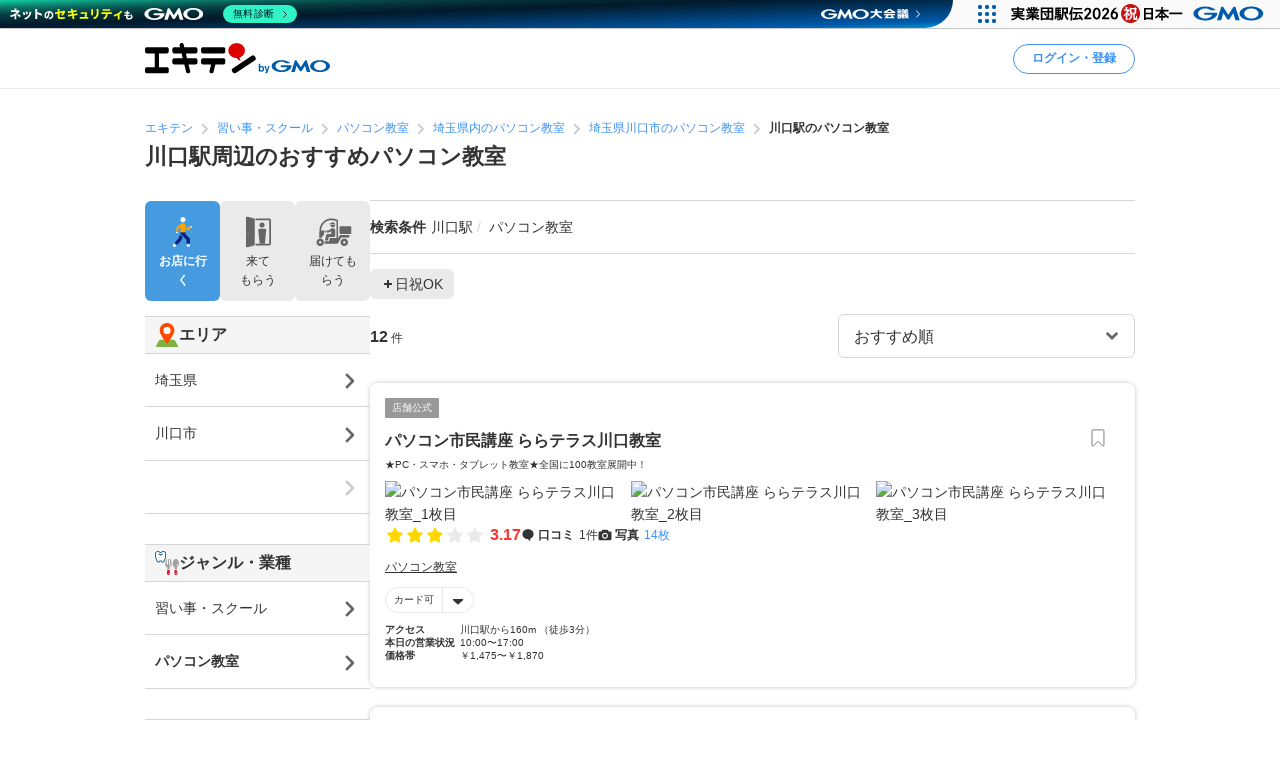

--- FILE ---
content_type: text/html; charset=UTF-8
request_url: https://www.ekiten.jp/g0410/st2394/
body_size: 24443
content:
<!DOCTYPE html>
<html lang="ja">
<head>
    <meta charset="utf-8">
    <title>川口駅周辺のおすすめパソコン教室 | エキテン byGMO</title>
    <meta name="description" content="川口駅周辺のおすすめパソコン教室を12件掲載中。国内最大級のオンライン商店街「エキテン byGMO」では、店舗の口コミなどからあなたの目的に合ったお店を探せます。">
    <meta name="viewport" content="width=device-width, initial-scale=1">
                <link rel="canonical" href="https://www.ekiten.jp/g0410/st2394/">
        <link rel="stylesheet" href="https://static.ekiten.jp/css/pc/app.css?id=e9475f8504258ad25bfe101df7ac6960">
    <link rel="stylesheet" type="text/css" href="https://cdn.jsdelivr.net/npm/toastify-js/src/toastify.min.css">
    <link rel="icon" href="/favicon.ico">
            <link rel="stylesheet" href="https://static.ekiten.jp/css/sp/shop-list.css?id=b188eaf489abf9cc3c13c6f66f7c173f">
        <link rel="stylesheet" href="https://static.ekiten.jp/css/pc/search-module.css?id=64dd1ba786fa42e9e2d8233a1ad29460">
        
            <script type="text/javascript" charset="UTF-8" src="https://cache.img.gmo.jp/gmo/header/script.min.js" id="gmoheadertag" async="async"></script>
        <!-- adsense(AFS) -->
<script async="async" src="https://www.google.com/adsense/search/ads.js"></script>

<script type="text/javascript" charset="utf-8">
    (function(g,o){g[o]=g[o]||function(){(g[o]['q']=g[o]['q']||[]).push(
        arguments)},g[o]['t']=1*new Date})(window,'_googCsa');
</script>
        <!-- Geniee Wrapper Head Tag -->
<script>
    window.gnshbrequest = window.gnshbrequest || {cmd:[]};
    window.gnshbrequest.cmd.push(function(){
        window.gnshbrequest.registerPassback("1532949");
        window.gnshbrequest.registerPassback("1532950");
        window.gnshbrequest.registerPassback("1532951");
        window.gnshbrequest.registerPassback("1532952");
        window.gnshbrequest.registerPassback("1532953");
        window.gnshbrequest.registerPassback("1532954");
        window.gnshbrequest.registerPassback("1532955");
        window.gnshbrequest.registerPassback("1532956");
        window.gnshbrequest.registerPassback("1532957");
        window.gnshbrequest.registerPassback("1532958");
        window.gnshbrequest.registerPassback("1532959");
        window.gnshbrequest.registerPassback("1532960");
        window.gnshbrequest.registerPassback("1533043");
        window.gnshbrequest.forceInternalRequest();
    });
</script>
<script async src="https://cpt.geniee.jp/hb/v1/216871/751/wrapper.min.js"></script>
<!-- /Geniee Wrapper Head Tag -->
        <!-- Google Tag Manager dataLayer -->

<script>
    window.dataLayer = window.dataLayer || [];
    // for javascript
    window.gaTagManagerParameters = {
                                                        pageCategory: 'shopList',
                                                pageSubCategory: 'station',
                                                largeGenre: '4',
                                                smallGenre: '0410',
                                                city: 'none',
                                                station: '2394',
                                                spot: 'none',
                                                shopService: 'shop',
                                                sort: 'original',
                                                shopMemberType: 'none',
                                                shopMemberPlan: 'none',
                                                shopId: 'none',
                                                userId: 'none',
                                                accountType: 'none',
                            }

    window.dataLayer.push(window.gaTagManagerParameters);
</script>
<!-- Google Tag Manager -->
<script>(function(w,d,s,l,i){w[l]=w[l]||[];w[l].push({'gtm.start':
            new Date().getTime(),event:'gtm.js'});var f=d.getElementsByTagName(s)[0],
        j=d.createElement(s),dl=l!='dataLayer'?'&l='+l:'';j.async=true;j.src=
        'https://www.googletagmanager.com/gtm.js?id='+i+dl;f.parentNode.insertBefore(j,f);
    })(window,document,'script','dataLayer','GTM-W7XLH3B');</script>
<!-- End Google Tag Manager -->
            <meta property="og:site_name" content="エキテン byGMO"/>
        <meta property="og:title" content="川口駅周辺のおすすめパソコン教室 | エキテン byGMO"/>
        <meta property="og:description" content="川口駅周辺のおすすめパソコン教室を12件掲載中。国内最大級のオンライン商店街「エキテン byGMO」では、店舗の口コミなどからあなたの目的に合ったお店を探せます。"/>
        <meta property="og:url" content="https://www.ekiten.jp/g0410/st2394/"/>
                    <meta property="og:image" content="https://static.ekiten.jp/image/ogp/logo_ogp.png?update=EKIUSER-2354"/>
                <meta property="og:type" content="article"/>
        <meta property="fb:app_id" content="124095931022360"/>
        <meta name="twitter:card" content="summary_large_image"/>
        <meta property="og:locale" content="ja_JP"/>
    </head>
<body class="">
<!-- Google Tag Manager (noscript) -->
<noscript><iframe src="https://www.googletagmanager.com/ns.html?id=GTM-W7XLH3B"
                  height="0" width="0" style="display:none;visibility:hidden"></iframe></noscript>
<!-- End Google Tag Manager (noscript) -->

<div id="fb-root"></div>
<script async defer crossorigin="anonymous" src="https://connect.facebook.net/ja_JP/sdk.js#xfbml=1&version=v16.0"
        nonce="mW54JRmn"></script>

<svg aria-hidden="true" style="position: absolute; width: 0; height: 0; overflow: hidden;"
     xmlns="http://www.w3.org/2000/svg" xmlns:xlink="http://www.w3.org/1999/xlink">
    <defs>
        <symbol id="icon-angle-down" viewBox="0 0 32 32">
            <path
                d="M27.607 10.807l-2.16-2.14c-0.241-0.242-0.575-0.391-0.943-0.391s-0.702 0.149-0.943 0.391v0l-7.087 7.067c-0.121 0.122-0.288 0.197-0.473 0.197s-0.352-0.075-0.473-0.197l-0-0-7.087-7.067c-0.241-0.242-0.575-0.391-0.943-0.391s-0.702 0.149-0.943 0.391v0l-2.16 2.14c-0.242 0.241-0.391 0.575-0.391 0.943s0.149 0.702 0.391 0.943l8.507 8.5 2.16 2.14c0.241 0.24 0.573 0.388 0.94 0.388s0.699-0.148 0.94-0.388l10.667-10.667c0.234-0.24 0.378-0.568 0.378-0.93s-0.144-0.69-0.378-0.93l0 0z"></path>
        </symbol>
        <symbol id="icon-angle-left" viewBox="0 0 32 32">
            <path
                d="M10.387 18.713l9.747 9.693c0.241 0.242 0.575 0.391 0.943 0.391s0.702-0.149 0.943-0.391v0l1.173-1.18c0.242-0.241 0.391-0.575 0.391-0.943s-0.149-0.702-0.391-0.943v0l-7.627-7.58c-0.242-0.241-0.391-0.575-0.391-0.943s0.149-0.702 0.391-0.943v0l7.587-7.62c0.242-0.241 0.391-0.575 0.391-0.943s-0.149-0.702-0.391-0.943v0l-1.153-1.173c-0.241-0.24-0.573-0.388-0.94-0.388s-0.699 0.148-0.94 0.388l0-0-9.727 9.747c-0.485 0.483-0.785 1.151-0.785 1.89 0 0.735 0.298 1.401 0.779 1.883l-0-0z"></path>
        </symbol>
        <symbol id="icon-angle-right" viewBox="0 0 32 32">
            <path
                d="M21.92 14.113l-9.72-9.72c-0.241-0.242-0.575-0.391-0.943-0.391s-0.702 0.149-0.943 0.391v0l-1.173 1.18c-0.24 0.241-0.388 0.573-0.388 0.94s0.148 0.699 0.388 0.94l7.6 7.607c0.24 0.241 0.388 0.573 0.388 0.94s-0.148 0.699-0.388 0.94l-7.6 7.607c-0.24 0.241-0.388 0.573-0.388 0.94s0.148 0.699 0.388 0.94l-0-0 1.173 1.18c0.241 0.242 0.575 0.391 0.943 0.391s0.702-0.149 0.943-0.391v0l9.72-9.72c0.483-0.483 0.782-1.15 0.782-1.887s-0.299-1.404-0.782-1.887l-0-0z"></path>
        </symbol>
        <symbol id="icon-angle-up" viewBox="0 0 32 32">
            <path
                d="M27.607 19.473l-10.667-10.667c-0.241-0.24-0.573-0.388-0.94-0.388s-0.699 0.148-0.94 0.388l-10.667 10.667c-0.242 0.241-0.391 0.575-0.391 0.943s0.149 0.702 0.391 0.943v0l2.16 2.16c0.241 0.242 0.575 0.391 0.943 0.391s0.702-0.149 0.943-0.391l7.087-7.093c0.121-0.122 0.288-0.197 0.473-0.197s0.353 0.075 0.473 0.197l7.087 7.093c0.241 0.242 0.575 0.391 0.943 0.391s0.702-0.149 0.943-0.391v0l2.16-2.187c0.234-0.24 0.378-0.568 0.378-0.93s-0.144-0.69-0.378-0.93l0 0z"></path>
        </symbol>
        <symbol id="icon-bookmark" viewBox="0 0 32 32">
            <path
                d="M16 3h-8.2c-0.736 0-1.333 0.597-1.333 1.333v0 23.133c0 0 0 0.001 0 0.001 0 0.736 0.597 1.333 1.333 1.333 0.364 0 0.693-0.145 0.934-0.381l-0 0 6.34-6.16c0.24-0.232 0.566-0.375 0.927-0.375s0.687 0.143 0.927 0.375l-0-0 6.34 6.16c0.24 0.236 0.57 0.381 0.933 0.381 0.736 0 1.333-0.597 1.333-1.333 0-0 0-0.001 0-0.001v0-23.133c0-0.736-0.597-1.333-1.333-1.333v0z"></path>
        </symbol>
        <symbol id="icon-calendar" viewBox="0 0 32 32">
            <path
                d="M27.933 6.207h-2.6v-2.207c0-0.736-0.597-1.333-1.333-1.333v0h-1.667c-0.736 0-1.333 0.597-1.333 1.333v0 2.207h-10.14v-2.207c0-0.736-0.597-1.333-1.333-1.333v0h-1.667c-0.736 0-1.333 0.597-1.333 1.333v0 2.207h-2.587c-0.736 0-1.333 0.597-1.333 1.333v0 20.46c0 0.736 0.597 1.333 1.333 1.333v0h24c0.736 0 1.333-0.597 1.333-1.333v0-20.46c0 0 0 0 0-0 0-0.736-0.597-1.333-1.333-1.333-0.002 0-0.005 0-0.007 0h0zM12.813 21.26v-4.067h6.24v4.067zM19.053 23.26v4.073h-6.24v-4.073zM19.053 11.14v4.053h-6.24v-4.053zM21.053 11.14h6.213v4.053h-6.213zM10.813 11.14v4.053h-6.207v-4.053zM4.607 17.193h6.207v4.067h-6.207zM21.053 17.193h6.213v4.067h-6.213zM4.607 23.26h6.207v4.073h-6.207zM21.053 27.333v-4.073h6.213v4.073z"></path>
        </symbol>
        <symbol id="icon-camera" viewBox="0 0 32 32">
            <path
                d="M20.068 16.809c0.53 2.247-0.861 4.498-3.108 5.028s-4.498-0.861-5.028-3.108c-0.53-2.247 0.861-4.498 3.108-5.028s4.498 0.861 5.028 3.108z"></path>
            <path
                d="M28 7.867h-4.087l-0.48-1.68c-0.287-1.183-1.335-2.049-2.586-2.053h-9.7c-1.244 0.005-2.286 0.861-2.576 2.015l-0.004 0.018-0.48 1.7h-4.087c-1.473 0-2.667 1.194-2.667 2.667v0 14.667c0 1.473 1.194 2.667 2.667 2.667v0h24c1.473 0 2.667-1.194 2.667-2.667v0-14.667c0-1.473-1.194-2.667-2.667-2.667v0zM16 24.613c-3.781 0-6.847-3.065-6.847-6.847s3.065-6.847 6.847-6.847c3.781 0 6.847 3.065 6.847 6.847v0c-0.004 3.78-3.067 6.843-6.846 6.847h-0z"></path>
        </symbol>
        <symbol id="icon-caret-right" viewBox="0 0 32 32">
            <path
                d="M23.267 15.093l-9.933-10.667c-0.243-0.252-0.583-0.408-0.96-0.408-0.73 0-1.323 0.586-1.333 1.314v21.334c0.010 0.728 0.603 1.315 1.333 1.315 0.377 0 0.717-0.156 0.96-0.408l0-0 9.913-10.667c0.227-0.238 0.366-0.562 0.366-0.917 0-0.345-0.131-0.66-0.347-0.897l0.001 0.001z"></path>
        </symbol>
        <symbol id="icon-caret-down" viewBox="0 0 32 32">
            <path
                d="M16.933 23.867l10.667-9.933c0.867-0.8 0.333-2.333-0.933-2.333h-21.333c-1.2 0-1.8 1.467-0.933 2.333l10.667 9.933c0.533 0.467 1.333 0.467 1.8 0z"></path>
        </symbol>
        <symbol id="icon-chevron-double-left" viewBox="0 0 32 32">
            <path
                d="M15.207 17.887l9.72 9.727c0.241 0.242 0.575 0.391 0.943 0.391s0.702-0.149 0.943-0.391v0l1.187-1.18c0.24-0.241 0.388-0.573 0.388-0.94s-0.148-0.699-0.388-0.94l-7.613-7.607c-0.24-0.241-0.388-0.573-0.388-0.94s0.148-0.699 0.388-0.94l7.613-7.607c0.242-0.241 0.391-0.575 0.391-0.943s-0.149-0.702-0.391-0.943v0l-1.187-1.173c-0.241-0.242-0.575-0.391-0.943-0.391s-0.702 0.149-0.943 0.391v0l-9.72 9.72c-0.481 0.482-0.779 1.148-0.779 1.883s0.298 1.401 0.779 1.883l-0-0z"></path>
            <path
                d="M4.4 17.887l9.727 9.727c0.241 0.242 0.575 0.391 0.943 0.391s0.702-0.149 0.943-0.391v0l1.173-1.18c0.24-0.241 0.388-0.573 0.388-0.94s-0.148-0.699-0.388-0.94l-7.6-7.607c-0.242-0.241-0.391-0.575-0.391-0.943s0.149-0.702 0.391-0.943v0l7.6-7.6c0.242-0.241 0.391-0.575 0.391-0.943s-0.149-0.702-0.391-0.943v0l-1.187-1.173c-0.241-0.24-0.573-0.388-0.94-0.388s-0.699 0.148-0.94 0.388l-9.72 9.72c-0.481 0.482-0.779 1.148-0.779 1.883s0.298 1.401 0.779 1.883l-0-0z"></path>
        </symbol>
        <symbol id="icon-chevron-double-right" viewBox="0 0 32 32">
            <path
                d="M16.793 14.113l-9.72-9.72c-0.241-0.24-0.573-0.388-0.94-0.388s-0.699 0.148-0.94 0.388l0-0-1.193 1.173c-0.242 0.241-0.391 0.575-0.391 0.943s0.149 0.702 0.391 0.943v0l7.6 7.6c0.242 0.241 0.391 0.575 0.391 0.943s-0.149 0.702-0.391 0.943v0l-7.6 7.607c-0.24 0.241-0.388 0.573-0.388 0.94s0.148 0.699 0.388 0.94l-0-0 1.173 1.18c0.241 0.242 0.575 0.391 0.943 0.391s0.702-0.149 0.943-0.391v0l9.733-9.72c0.483-0.483 0.782-1.15 0.782-1.887s-0.299-1.404-0.782-1.887l-0-0z"></path>
            <path
                d="M27.6 14.113l-9.72-9.72c-0.241-0.242-0.575-0.391-0.943-0.391s-0.702 0.149-0.943 0.391v0l-1.18 1.173c-0.242 0.241-0.391 0.575-0.391 0.943s0.149 0.702 0.391 0.943l7.607 7.6c0.242 0.241 0.391 0.575 0.391 0.943s-0.149 0.702-0.391 0.943l-7.607 7.6c-0.242 0.241-0.391 0.575-0.391 0.943s0.149 0.702 0.391 0.943v0l1.187 1.173c0.241 0.242 0.575 0.391 0.943 0.391s0.702-0.149 0.943-0.391l9.713-9.72c0.481-0.482 0.779-1.148 0.779-1.883s-0.298-1.401-0.779-1.883l0 0z"></path>
        </symbol>
        <symbol id="icon-circle" viewBox="0 0 32 32">
            <path
                d="M16 5.667c5.707 0 10.333 4.626 10.333 10.333s-4.626 10.333-10.333 10.333c-5.707 0-10.333-4.626-10.333-10.333v0c0.011-5.702 4.631-10.322 10.332-10.333h0.001zM16 2.667c-7.364 0-13.333 5.97-13.333 13.333s5.97 13.333 13.333 13.333c7.364 0 13.333-5.97 13.333-13.333v0c0-7.364-5.97-13.333-13.333-13.333v0z"></path>
        </symbol>
        <symbol id="icon-comment" viewBox="0 0 32 32">
            <path
                d="M28.787 14.073c-0.057 4.017-2.258 7.508-5.507 9.385l-0.053 0.028c-0.732 0.433-1.588 0.848-2.48 1.192l-0.12 0.041c-0.004 0.082-0.007 0.177-0.007 0.273 0 0.714 0.135 1.397 0.38 2.025l-0.013-0.038c0.667 1.747 1.453 1.927 1.467 2.167 0 0.513-3.267 0-4.887-1.693-0.605-0.537-1.081-1.207-1.381-1.965l-0.012-0.035h-0.173c-7.060 0-12.787-5.107-12.787-11.407s5.727-11.38 12.787-11.38 12.787 5.107 12.787 11.407z"></path>
        </symbol>
        <symbol id="icon-envelope" viewBox="0 0 32 32">
            <path
                d="M15.86 17.633c0.041 0.022 0.089 0.035 0.14 0.035s0.099-0.013 0.142-0.035l-0.002 0.001 14.527-6.793v-2.173c0-1.473-1.194-2.667-2.667-2.667v0h-24c-1.473 0-2.667 1.194-2.667 2.667v0 2.173z"></path>
            <path
                d="M16.987 19.447c-0.293 0.143-0.637 0.227-1 0.227s-0.707-0.084-1.014-0.233l0.014 0.006-13.653-6.4v10.287c0 1.473 1.194 2.667 2.667 2.667v0h24c1.473 0 2.667-1.194 2.667-2.667v0-10.287z"></path>
        </symbol>
        <symbol id="icon-exclamation-circle" viewBox="0 0 32 32">
            <path
                d="M16 2c-7.732 0-14 6.268-14 14s6.268 14 14 14c7.732 0 14-6.268 14-14v0c0-7.732-6.268-14-14-14v0zM18 23.567c0 0.368-0.298 0.667-0.667 0.667v0h-2.667c-0.368 0-0.667-0.298-0.667-0.667v0-2.233c0-0.368 0.298-0.667 0.667-0.667v0h2.667c0.368 0 0.667 0.298 0.667 0.667v0zM18 17.927c-0.018 0.354-0.309 0.633-0.666 0.633-0 0-0.001 0-0.001 0h-2.707c-0 0-0.001 0-0.001 0-0.356 0-0.648-0.28-0.666-0.632l-0-0.002-0.427-9.46c0-0.368 0.298-0.667 0.667-0.667v0h3.6c0.368 0 0.667 0.298 0.667 0.667v0z"></path>
        </symbol>
        <symbol id="icon-exclamation-triangle" viewBox="0 0 32 32">
            <path
                d="M30.453 26.853l-13.3-23.040c-0.235-0.4-0.663-0.664-1.153-0.664s-0.918 0.264-1.15 0.658l-0.003 0.006-13.3 23.040c-0.112 0.191-0.179 0.421-0.179 0.667 0 0.736 0.596 1.333 1.332 1.333h26.633c0.721-0.019 1.299-0.609 1.299-1.333 0-0.246-0.066-0.476-0.182-0.673l0.003 0.006zM17.627 24.853c0 0.368-0.298 0.667-0.667 0.667v0h-1.92c-0.368 0-0.667-0.298-0.667-0.667v0-1.52c0-0.368 0.298-0.667 0.667-0.667v0h1.92c0.368 0 0.667 0.298 0.667 0.667v0zM17.627 20.3c-0.018 0.354-0.309 0.633-0.666 0.633-0 0-0.001 0-0.001 0h-2c-0 0-0.001 0-0.001 0-0.356 0-0.648-0.28-0.666-0.632l-0-0.002-0.293-7.38c0-0.368 0.298-0.667 0.667-0.667v0h2.667c0.368 0 0.667 0.298 0.667 0.667v0z"></path>
        </symbol>
        <symbol id="icon-external-link" viewBox="0 0 32 32">
            <path
                d="M25.393 13.453v10.607c0 0.736-0.597 1.333-1.333 1.333v0h-16.12c-0.736 0-1.333-0.597-1.333-1.333v0-16.12c0-0.736 0.597-1.333 1.333-1.333v0h10.607l-2.667-2.667h-7.94c-2.209 0-4 1.791-4 4v0 16.12c0 2.209 1.791 4 4 4v0h16.12c2.209 0 4-1.791 4-4v0-7.94z"></path>
            <path
                d="M27.607 3.94h-7.82c-0.234 0.011-0.42 0.204-0.42 0.44 0 0.11 0.040 0.211 0.107 0.288l-0-0.001 1.92 1.913 0.813 0.82-1.42 1.42-5.073 5.080c-0.24 0.241-0.388 0.573-0.388 0.94s0.148 0.699 0.388 0.94l-0-0 0.467 0.473c0.241 0.242 0.575 0.391 0.943 0.391s0.702-0.149 0.943-0.391v0l6.5-6.5 0.827 0.833 1.94 1.927c0.076 0.082 0.184 0.133 0.304 0.133 0.001 0 0.002 0 0.003 0h-0c0.243 0 0.44-0.197 0.44-0.44v-7.827c0-0 0-0.001 0-0.001 0-0.243-0.197-0.44-0.44-0.44-0.012 0-0.023 0-0.035 0.001l0.002-0z"></path>
        </symbol>
        <symbol id="icon-eye-slash" viewBox="0 0 32 32">
            <path
                d="M10.12 14.833c-0.076 0.346-0.12 0.744-0.12 1.152 0 0.005 0 0.010 0 0.016v-0.001c0.003 1.711 0.721 3.253 1.871 4.344l0.003 0.002c-2.625-1.055-4.872-2.526-6.774-4.353l0.007 0.007c1.032-0.965 2.17-1.845 3.386-2.612l0.094-0.055-1.46-1.46c-1.575 1.029-2.942 2.17-4.165 3.451l-0.009 0.009-0.6 0.667 0.6 0.667c0.24 0.267 5.887 6.467 13.047 6.467 0.785-0.004 1.55-0.079 2.292-0.219l-0.079 0.012z"></path>
            <path
                d="M29.047 15.333c-0.24-0.267-5.887-6.467-13.047-6.467-0.785 0.004-1.55 0.079-2.292 0.219l0.079-0.012 8.093 8.093c0.076-0.346 0.12-0.744 0.12-1.152 0-0.005 0-0.010-0-0.016v0.001c-0.003-1.711-0.721-3.253-1.871-4.344l-0.003-0.002c2.624 1.057 4.871 2.527 6.774 4.353l-0.007-0.007c-1.034 0.978-2.172 1.869-3.389 2.646l-0.091 0.055 1.46 1.46c1.574-1.038 2.942-2.19 4.163-3.482l0.010-0.011 0.6-0.667z"></path>
            <path
                d="M24.493 26.16c-0.453-0.004-0.863-0.189-1.16-0.487v0l-17.007-17.007c-0.221-0.28-0.355-0.639-0.355-1.029 0-0.92 0.746-1.667 1.667-1.667 0.39 0 0.748 0.134 1.032 0.358l-0.004-0.003 17.007 17.007c0.302 0.302 0.49 0.719 0.49 1.18 0 0.92-0.746 1.667-1.667 1.667-0.001 0-0.002 0-0.003 0h0z"></path>
        </symbol>
        <symbol id="icon-eye" viewBox="0 0 32 32">
            <path
                d="M29.047 15.333c-0.24-0.267-5.887-6.467-13.047-6.467s-12.807 6.2-13.047 6.467l-0.6 0.667 0.6 0.667c0.24 0.267 5.887 6.467 13.047 6.467s12.807-6.2 13.047-6.467l0.6-0.667zM11.873 11.653c-1.141 1.094-1.85 2.631-1.85 4.333s0.709 3.239 1.848 4.331l0.002 0.002c-2.624-1.047-4.871-2.509-6.775-4.328l0.008 0.008c1.895-1.819 4.142-3.29 6.626-4.296l0.14-0.050zM20.127 20.32c1.141-1.094 1.85-2.631 1.85-4.333s-0.709-3.239-1.848-4.331l-0.002-0.002c2.624 1.057 4.871 2.527 6.774 4.353l-0.007-0.007c-1.894 1.821-4.142 3.291-6.627 4.297l-0.14 0.050z"></path>
        </symbol>
        <symbol id="icon-heart" viewBox="0 0 32 32">
            <path
                d="M16.94 28.407c-0.241 0.24-0.573 0.388-0.94 0.388s-0.699-0.148-0.94-0.388l-11.333-11.333c-1.438-1.463-2.326-3.471-2.326-5.686 0-4.481 3.632-8.113 8.113-8.113 2.205 0 4.205 0.88 5.668 2.308l-0.002-0.002 0.82 0.82 0.82-0.82c1.462-1.432 3.465-2.315 5.675-2.315 4.481 0 8.113 3.632 8.113 8.113 0 2.21-0.884 4.214-2.317 5.677l0.001-0.001z"></path>
        </symbol>
        <symbol id="icon-list" viewBox="0 0 32 32">
            <path
                d="M26.953 9.92h-14.853c-0.736 0-1.333-0.597-1.333-1.333s0.597-1.333 1.333-1.333v0h14.853c0.736 0 1.333 0.597 1.333 1.333s-0.597 1.333-1.333 1.333v0z"></path>
            <path
                d="M8.767 8.587c0 1.395-1.131 2.527-2.527 2.527s-2.527-1.131-2.527-2.527c0-1.395 1.131-2.527 2.527-2.527s2.527 1.131 2.527 2.527z"></path>
            <path
                d="M26.953 17.333h-14.853c-0.736 0-1.333-0.597-1.333-1.333s0.597-1.333 1.333-1.333v0h14.853c0.736 0 1.333 0.597 1.333 1.333s-0.597 1.333-1.333 1.333v0z"></path>
            <path
                d="M8.767 15.987c0 1.395-1.131 2.527-2.527 2.527s-2.527-1.131-2.527-2.527c0-1.395 1.131-2.527 2.527-2.527s2.527 1.131 2.527 2.527z"></path>
            <path
                d="M26.953 24.72h-14.853c-0.736 0-1.333-0.597-1.333-1.333s0.597-1.333 1.333-1.333v0h14.853c0.736 0 1.333 0.597 1.333 1.333s-0.597 1.333-1.333 1.333v0z"></path>
            <path
                d="M8.767 23.387c0 1.395-1.131 2.527-2.527 2.527s-2.527-1.131-2.527-2.527c0-1.395 1.131-2.527 2.527-2.527s2.527 1.131 2.527 2.527z"></path>
        </symbol>
        <symbol id="icon-map-marker" viewBox="0 0 32 32">
            <path
                d="M25.66 11.333c-0.004-5.332-4.327-9.653-9.66-9.653-5.335 0-9.66 4.325-9.66 9.66 0 1.554 0.367 3.022 1.019 4.322l-0.025-0.056 0.107 0.2 0.1 0.187 3.127 5.82 4.127 7.827c0.228 0.427 0.671 0.713 1.18 0.713s0.952-0.286 1.177-0.705l0.003-0.007 4.207-8 3.2-5.887 0.093-0.167c0.631-1.24 1.003-2.703 1.007-4.252v-0.001zM16 7.447c2.135 0 3.867 1.731 3.867 3.867s-1.731 3.867-3.867 3.867c-2.128 0-3.855-1.72-3.867-3.846v-0.001c-0-0.006-0-0.013-0-0.020 0-2.136 1.731-3.867 3.867-3.867 0 0 0 0 0 0v0z"></path>
        </symbol>
        <symbol id="icon-minus" viewBox="0 0 32 32">
            <path d="M8.107 13.833h15.787c0.736 0 1.333 0.597 1.333 1.333v1.667c0 0.736-0.597 1.333-1.333 1.333h-15.787c-0.736 0-1.333-0.597-1.333-1.333v-1.667c0-0.736 0.597-1.333 1.333-1.333z"></path>
        </symbol>
        <symbol id="icon-phone" viewBox="0 0 32 32">
            <path
                d="M29.213 21.333l-6.94-2.173c-0.177-0.057-0.381-0.090-0.592-0.090-0.899 0-1.659 0.593-1.911 1.409l-0.004 0.014-0.86 2.753c-4.433-2.012-7.865-5.582-9.649-9.995l-0.044-0.124 3.247-2.12c0.547-0.363 0.903-0.976 0.903-1.673 0-0.41-0.123-0.791-0.335-1.108l0.005 0.007-3.867-5.907c-0.362-0.55-0.977-0.908-1.676-0.908-0.409 0-0.788 0.123-1.105 0.333l0.007-0.005s-2.32 1.507-3.060 2.060c-0.582 0.477-1.037 1.086-1.322 1.783l-0.011 0.030c-0.833 1.833-1.16 5.2 1.76 10.993 2.378 5.16 6.376 9.235 11.331 11.651l0.142 0.062c11.367 5.287 12.253 2.667 13.873-0.4 0.471-1.075 0.961-2.434 1.373-3.827l0.067-0.266c0.056-0.175 0.088-0.377 0.088-0.586 0-0.898-0.592-1.658-1.407-1.911l-0.014-0.004z"></path>
        </symbol>
        <symbol id="icon-plus" viewBox="0 0 32 32">
            <path
                d="M23.893 13.833h-5.727v-5.727c0-0.736-0.597-1.333-1.333-1.333v0h-1.667c-0.736 0-1.333 0.597-1.333 1.333v0 5.727h-5.727c-0.736 0-1.333 0.597-1.333 1.333v0 1.667c0 0.736 0.597 1.333 1.333 1.333v0h5.727v5.727c0 0.736 0.597 1.333 1.333 1.333v0h1.667c0.736 0 1.333-0.597 1.333-1.333v0-5.727h5.727c0.736 0 1.333-0.597 1.333-1.333v0-1.667c0-0.736-0.597-1.333-1.333-1.333v0z"></path>
        </symbol>
        <symbol id="icon-point-circle" viewBox="0 0 32 32">
            <path
                d="M16.933 12h-2.707v4.24h2.707c0.042 0.003 0.090 0.004 0.139 0.004 0.555 0 1.065-0.195 1.465-0.521l-0.004 0.003c0.36-0.376 0.582-0.888 0.582-1.452 0-0.069-0.003-0.137-0.010-0.204l0.001 0.009c0.006-0.057 0.009-0.123 0.009-0.189 0-0.551-0.222-1.049-0.582-1.411l0 0c-0.399-0.303-0.903-0.485-1.451-0.485-0.053 0-0.105 0.002-0.156 0.005l0.007-0z"></path>
            <path
                d="M16 2.667c-7.364 0-13.333 5.97-13.333 13.333s5.97 13.333 13.333 13.333c7.364 0 13.333-5.97 13.333-13.333v0c0-7.364-5.97-13.333-13.333-13.333v0zM20.833 17.633c-0.896 0.654-2.019 1.046-3.234 1.046-0.134 0-0.266-0.005-0.397-0.014l0.018 0.001h-2.993v5.2h-2.987v-14.4h6.18c0.076-0.004 0.164-0.006 0.253-0.006 1.2 0 2.301 0.422 3.162 1.127l-0.009-0.007q1.267 1.12 1.267 3.447c0 1.7-0.42 2.907-1.26 3.607z"></path>
        </symbol>
        <symbol id="icon-search" viewBox="0 0 32 32">
            <path
                d="M30.273 27.44l-6-6c1.499-2.055 2.399-4.631 2.399-7.417 0-6.996-5.671-12.667-12.667-12.667s-12.667 5.671-12.667 12.667c0 6.996 5.671 12.667 12.667 12.667 2.796 0 5.381-0.906 7.477-2.441l-0.036 0.025 6 6c0.241 0.242 0.575 0.391 0.943 0.391s0.702-0.149 0.943-0.391v0l0.94-0.94c0.244-0.242 0.394-0.577 0.394-0.947s-0.151-0.705-0.394-0.947l-0-0zM14 22.667c-4.786 0-8.667-3.88-8.667-8.667s3.88-8.667 8.667-8.667c4.786 0 8.667 3.88 8.667 8.667v0c0 4.786-3.88 8.667-8.667 8.667v0z"></path>
        </symbol>
        <symbol id="icon-star-half" viewBox="0 0 32 32">
            <path
                d="M16 4.127c0.52 0 0.97 0.298 1.19 0.732l0.003 0.008 3.007 6.093c0.098 0.196 0.283 0.335 0.503 0.366l0.004 0 6.72 0.973c0.647 0.1 1.136 0.652 1.136 1.319 0 0.374-0.154 0.712-0.402 0.954l-0 0-4.827 4.76c-0.125 0.121-0.203 0.291-0.203 0.479 0 0.040 0.004 0.080 0.010 0.118l-0.001-0.004 1.147 6.667c0.015 0.074 0.023 0.159 0.023 0.246 0 0.736-0.597 1.333-1.333 1.333-0.241 0-0.468-0.064-0.663-0.176l0.006 0.003-6-3.16c-0.091-0.050-0.198-0.079-0.313-0.080h-0z"></path>
        </symbol>
        <symbol id="icon-star" viewBox="0 0 32 32">
            <path
                d="M17.193 4.867l3.007 6.093c0.098 0.196 0.283 0.335 0.503 0.366l0.004 0 6.72 0.973c0.647 0.1 1.136 0.652 1.136 1.319 0 0.374-0.154 0.712-0.402 0.954l-0 0-4.827 4.76c-0.125 0.121-0.203 0.291-0.203 0.479 0 0.040 0.004 0.080 0.010 0.118l-0.001-0.004 1.147 6.667c0.015 0.074 0.023 0.159 0.023 0.246 0 0.736-0.597 1.333-1.333 1.333-0.241 0-0.468-0.064-0.663-0.176l0.006 0.003-6-3.16c-0.091-0.049-0.199-0.078-0.313-0.078s-0.223 0.029-0.317 0.080l0.004-0.002-6 3.16c-0.18 0.096-0.393 0.153-0.619 0.153-0.736 0-1.333-0.597-1.333-1.333 0-0.080 0.007-0.158 0.020-0.234l-0.001 0.008 1.147-6.667c0.006-0.034 0.010-0.074 0.010-0.114 0-0.188-0.078-0.358-0.203-0.479l-0-0-4.873-4.76c-0.248-0.242-0.403-0.581-0.403-0.955 0-0.667 0.489-1.219 1.128-1.318l0.007-0.001 6.72-0.967c0.224-0.032 0.409-0.171 0.505-0.363l0.002-0.004 3.007-6.1c0.223-0.441 0.674-0.739 1.193-0.739s0.97 0.297 1.19 0.731l0.003 0.008z"></path>
        </symbol>
        <symbol id="icon-times" viewBox="0 0 32 32">
            <path
                d="M19.067 16l5.773-5.773c0.242-0.241 0.391-0.575 0.391-0.943s-0.149-0.702-0.391-0.943v0l-1.18-1.18c-0.241-0.242-0.575-0.391-0.943-0.391s-0.702 0.149-0.943 0.391v0l-5.773 5.773-5.773-5.773c-0.241-0.242-0.575-0.391-0.943-0.391s-0.702 0.149-0.943 0.391v0l-1.18 1.18c-0.242 0.241-0.391 0.575-0.391 0.943s0.149 0.702 0.391 0.943v0l5.773 5.773-5.773 5.773c-0.242 0.241-0.391 0.575-0.391 0.943s0.149 0.702 0.391 0.943v0l1.18 1.18c0.241 0.242 0.575 0.391 0.943 0.391s0.702-0.149 0.943-0.391v0l5.773-5.773 5.773 5.773c0.241 0.242 0.575 0.391 0.943 0.391s0.702-0.149 0.943-0.391v0l1.18-1.18c0.242-0.241 0.391-0.575 0.391-0.943s-0.149-0.702-0.391-0.943v0z"></path>
        </symbol>
        <symbol id="icon-reload" viewBox="0 0 48 48">
            <path
                d="M44.5,2.2l-7,7c-3.6-3.3-8.3-5.3-13.5-5.3C13,4,4,12.9,4,24s9,20,20,20,20-9,20-20h-4.5c0,8.5-7,15.5-15.5,15.5s-15.5-7-15.5-15.5,7-15.5,15.5-15.5,7.5,1.4,10.3,3.9l-5.4,5.4c-.6.6-.2,1.5.6,1.5h15.6c.5,0,.9-.4.9-.9V2.9c0-.8-.9-1.2-1.5-.6Z"></path>
        </symbol>
        <symbol id="icon-download" viewBox="0 0 48 48">
            <path
                d="M20.8,31.5l1.8,1.8c0.8,0.8,2,0.8,2.8,0l1.8-1.8l0,0l11.7-11.7c0.8-0.8,0.8-2,0-2.8l-1.8-1.8c-0.8-0.8-2-0.8-2.8,0l-7,7V6c0-1.1-0.9-2-2-2h-2.5c-1.1,0-2,0.9-2,2v16.4l-7.1-7.1c-0.8-0.8-2.1-0.8-2.8,0L9.1,17c-0.8,0.8-0.8,2,0,2.8L20.8,31.5z M8.5,42h30.9v-5H8.5V42L8.5,42z"></path>
        </symbol>
        <symbol id="icon-file-image" viewBox="0 0 48 48">
            <path
                d="M40,4H8C5.8,4,4,5.8,4,8v32c0,2.2,1.8,4,4,4h32c2.2,0,4-1.8,4-4V8C44,5.8,42.2,4,40,4L40,4z M28.6,17c1.4,0,2.5,1.1,2.5,2.5S29.9,22,28.6,22s-2.5-1.1-2.5-2.5S27.2,17,28.6,17z M29.7,36H9l10.3-13.4l6.7,8.7l4.6-6L39,36H29.7z"></path>
        </symbol>
        <symbol id="icon-paper-plane" viewBox="0 0 48 48">
            <path
                d="M39.2,6.2L5.6,17.4c-1.5,0.5-2,2.4-0.8,3.5l11.6,7.6L34,13.3c0.5-0.4,1.2,0.3,0.8,0.8L19.5,31.9l7.6,11.5c1.1,1.1,3,0.7,3.5-0.8L41.9,8.9C42.4,7.2,40.9,5.6,39.2,6.2L39.2,6.2z"></path>
        </symbol>
        <symbol id="icon-pdf" viewBox="0 0 48 48">
            <path
                d="M15.2,21.2h-.9v3.2h.9c.4,0,.8-.1,1-.4.3-.3.4-.6.4-1.2s-.1-.9-.3-1.2c-.2-.3-.6-.4-1.1-.4ZM28,4.1H8c-2.2,0-4,1.8-4,4v32c0,2.2,1.8,4,4,4h32c2.2,0,4-1.8,4-4v-20L28,4.1ZM18.5,24.1c-.2.4-.4.7-.7,1-.3.3-.6.4-1,.6s-.9.2-1.4.2h-1.1v4.2h-2.1v-10.4h3.7c.5,0,1,0,1.4.3s.7.4.9.7c.2.3.4.6.5,1,0,.4.1.8.1,1.1s0,1-.2,1.4ZM27.5,27.1c-.1.7-.3,1.2-.6,1.7-.3.4-.6.8-1.1,1-.5.2-1,.3-1.7.3h-3.3v-10.4h3.4c.7,0,1.3.1,1.8.4.4.2.8.6,1,1,.2.4.4,1,.5,1.6,0,.6.1,1.3.1,2.1s0,1.7-.2,2.4ZM35.8,21.3h-3.7v2.5h3.5v1.7h-3.5v4.5h-2.1v-10.4h5.8v1.7ZM25.3,22.1c-.1-.3-.3-.5-.5-.7-.2-.2-.6-.2-1-.2h-.9v7.3h.9c.4,0,.7,0,.9-.2.2-.1.4-.3.5-.6.1-.3.2-.7.3-1.2s0-1.1,0-1.8,0-1.1,0-1.6-.1-.8-.2-1.1Z"></path>
        </symbol>
        <symbol id="icon-memo" viewBox="0 0 32 32">
            <path d="M4.429 25.083c-0.431 0-0.784 0.353-0.784 0.784s0.353 0.784 0.784 0.784h9.484c0.431 0 0.784-0.353 0.784-0.784s-0.353-0.784-0.784-0.784h-9.484zM23.554 29.551c0 0.49-0.392 0.882-0.882 0.882h-20.223c-0.49 0-0.882-0.392-0.882-0.882v-27.121c0-0.49 0.392-0.882 0.882-0.882h11.718v6.506c0 1.489 1.215 2.685 2.685 2.685h6.702v5.369l1.568-1.176v-4.879c0-0.216-0.078-0.412-0.235-0.568l-9.484-9.269c-0.137-0.137-0.353-0.216-0.549-0.216h-12.404c-1.352 0-2.449 1.078-2.449 2.43v27.101c0 1.372 1.097 2.469 2.449 2.469h20.223c1.352 0 2.449-1.097 2.449-2.449v-3.86l-1.568 1.176v2.685zM16.754 21.066c0-0.431-0.353-0.784-0.784-0.784h-11.542c-0.431 0-0.784 0.353-0.784 0.784s0.353 0.784 0.784 0.784h11.542c0.431 0 0.784-0.353 0.784-0.784zM20.086 16.245c0-0.431-0.353-0.784-0.784-0.784h-14.873c-0.431 0-0.784 0.353-0.784 0.784s0.353 0.784 0.784 0.784h14.854c0.431 0 0.784-0.353 0.784-0.784zM31.843 17.852l-2.449-3.292c-0.255-0.353-0.745-0.412-1.097-0.157l-9.328 6.957s0 0 0 0c-0.039 0.020-0.078 0.059-0.098 0.098 0 0 0 0-0.020 0.020-0.020 0.039-0.059 0.059-0.078 0.098 0 0 0 0 0 0 0 0.039-0.039 0.059-0.039 0.098l-1.587 3.743c-0.118 0.255-0.078 0.549 0.098 0.784 0.157 0.196 0.392 0.314 0.627 0.314s0.059 0 0.098 0l4.037-0.451s0 0 0 0c0 0 0.039 0 0.039 0 0.020 0 0.039 0 0.059 0 0 0 0.020 0 0.039 0s0.039 0 0.078-0.039c0 0 0.020 0 0.039 0 0.039 0 0.059-0.039 0.098-0.059 0 0 0 0 0 0l9.328-6.957c0.157-0.118 0.274-0.314 0.314-0.509s-0.020-0.412-0.157-0.588zM19.086 24.808l0.529-1.254 0.823 1.097-1.352 0.157zM22.045 24.201l-1.528-2.038 8.073-6.036 1.509 2.038-8.073 6.036zM4.429 7.407h7.544c0.431 0 0.784-0.353 0.784-0.784s-0.353-0.784-0.784-0.784h-7.544c-0.431 0-0.784 0.353-0.784 0.784s0.353 0.784 0.784 0.784zM4.429 12.208h7.544c0.431 0 0.784-0.353 0.784-0.784s-0.353-0.784-0.784-0.784h-7.544c-0.431 0-0.784 0.353-0.784 0.784s0.353 0.784 0.784 0.784z"></path>
        </symbol>
        <symbol id="icon-copy" viewBox="0 0 48 48">
            <path d="M32,3.99H10c-2.21,0-4,1.79-4,4v25h4V7.99h22V3.99Z"/>
            <path d="M38,43.99h-20c-2.21,0-4-1.79-4-4V15.99c0-2.21,1.79-4,4-4h20c2.21,0,4,1.79,4,4v24c0,2.21-1.79,4-4,4ZM18,15.99v24h20V15.99h-20Z"/>
        </symbol>
        <symbol id="icon-timer" viewBox="0 0 48 48">
            <path d="M11.1989136,29.2727792h3.4683838v-1.4862061h-3.4683838v1.4862061ZM24.7425537,15.5369394h-1.4862061v3.4684448h1.4862061v-3.4684448ZM23.2563477,41.1396005h1.4862061v-3.4690552h-1.4862061v3.4690552ZM5.2422485,15.5467661c.256897,0,.5137329-.0980225.7097168-.2940063l5.0237427-5.0237427c.3919678-.3919678.3919678-1.0274658,0-1.4193726l-1.0487671-1.0488281c-.1959839-.1959839-.4528198-.2940063-.7097168-.2940063-.2055664,0-.402771.0804443-.5772095.2059937-.043457.031311-.0933838.0488892-.1325073.0880127l-5.0237427,5.0237427c-.0979614.0979614-.1714478.2112427-.220459.3320312-.0979614.2416382-.0979614.5137329,0,.7553711.0490112.1208496.1224976.2340088.220459.3320312l1.0488281,1.0487671c.1959229.1959839.4528198.2940063.7096558.2940063ZM17.8641357,3.4905527h12.270752c.5476685,0,.9916382-.4439697.9916382-.9916992V.9916513C31.1265259.4439829,30.6825562.0000131,30.1348877.0000131h-12.270752c-.1369019,0-.267334.027771-.3859863.0779419-.355957.1505737-.6057129.5029297-.6057129.9136963v1.5072021c0,.2738647.1110229.5217285.2905273.7011719.1794434.1794434.4273071.2905273.7011719.2905273ZM26.4137573,8.8377207v-3.4423828c0-.414856-.2521973-.770752-.6116943-.9227905-.119812-.0506592-.2515259-.0786743-.3898315-.0786743h-2.8255005c-.5531006,0-1.0014648.4483643-1.0014648,1.0014648v3.4630127c-4.1751709.5293579-8.21521,2.3775635-11.4215088,5.5838623-7.6806641,7.6806641-7.6806641,20.133606,0,27.81427,3.8403931,3.8403931,8.8737793,5.7605591,13.9071655,5.7605591,5.0334473,0,10.0668335-1.920166,13.9071655-5.7605591,7.6807251-7.6806641,7.6807251-20.133606,0-27.81427-3.2428589-3.2429199-7.3383179-5.0999756-11.5643311-5.6044922ZM35.1496582,39.4280527c-2.9592285,2.9592285-6.8937378,4.5889893-11.0787354,4.5889893s-8.1195068-1.6297607-11.0787354-4.5889893-4.5889282-6.8936768-4.5889282-11.0786743c0-4.1850586,1.6296997-8.1195068,4.5889282-11.0787354s6.8937378-4.5889893,11.0787354-4.5889893c4.1850586,0,8.1195068,1.6297607,11.0787964,4.5889893,2.9591675,2.9592285,4.5889282,6.8936768,4.5889282,11.0787354,0,4.1849976-1.6297607,8.1194458-4.5889893,11.0786743ZM44.87854,13.1165903c-.0490112-.1207886-.1224365-.2340698-.220459-.3320312l-5.0237427-5.0237427c-.1959839-.1959839-.4528198-.2940063-.7097168-.2940063-.2568359,0-.5137329.0980225-.7096558.2940063l-1.0488281,1.0488281c-.3919678.3919067-.3919678,1.0274048,0,1.4193726l5.0237427,5.0237427c.0391235.0391235.0890503.0567017.1325073.0880127.1744385.1255493.3716431.2059937.5772095.2059937.256897,0,.5137329-.0980225.7097168-.2940063l1.0487671-1.0487671c.0980225-.0980225.1714478-.2111816.220459-.3320312.0979614-.2416382.0979614-.5137329,0-.7553711ZM24.4255371,25.5986459c-.7919922-.1149292-1.6277466.0892334-2.2970581.6345215-1.2683716,1.0333252-1.4589233,2.8991699-.4255981,4.1675415s2.8991699,1.4588623,4.1675415.4255981c.6698608-.5457764,1.0387573-1.3237305,1.0858765-2.12323l8.1494751-9.22229-10.6802368,6.1178589ZM33.3325806,29.2729013h3.4684448l.0007324-1.4863281h-3.4691772v1.4863281Z"/>
        </symbol>
    </defs>
</svg>



<div
    id="js-app-status"
    aria-hidden="true"
    data-app-login-status="false"
    data-is-maintenance-status="false"
></div>

<div class="pageWrapper" id="pageTop">
    <div class="mainFrame">
        <div class="headerContainer">
            <header class="header">
    <div class="header__logo">
        <a href="https://www.ekiten.jp"><img src="https://static.ekiten.jp/image/ekiten_byGMO_logo.svg" alt="エキテン byGMO" width="80"
                                                height=""></a>

            </div>
    <div class="header__utils">
                                    <button type="button"
        aria-pressed="undefined" class="ll-a-button ll-a-button--tertiary ll-a-button--s js-redirectMyShopAfterLogin" data-trigger-name="buttonInHeader"
    >
        
        <span class="ll-a-button__label">
            ログイン・登録
                    </span>

            </button>
                        </div>
</header>

        </div>

        
        <div class="mainContainer">
            <div class="shopListHeader">
            <div class="shopListHeader__head">
                <div class="ll-m-breadcrumb">
    <nav>
                    <ul class="ll-m-breadcrumb__breadcrumbs">
                                                            <li class="ll-m-breadcrumb__item">
                            <a href="https://www.ekiten.jp"         class="ll-a-textLink ll-a-textLink--primary"
    >
                <span class="ll-a-textLink__label">エキテン</span>

            </a>



                            <svg class="ll-icon ll-m-breadcrumb__item__rightArrow" aria-hidden="true"><use xlink:href="#icon-angle-right"></use></svg>
                        </li>
                                                                                <li class="ll-m-breadcrumb__item">
                            <a href="https://www.ekiten.jp/lesson/"         class="ll-a-textLink ll-a-textLink--primary"
    >
                <span class="ll-a-textLink__label">習い事・スクール</span>

            </a>



                            <svg class="ll-icon ll-m-breadcrumb__item__rightArrow" aria-hidden="true"><use xlink:href="#icon-angle-right"></use></svg>
                        </li>
                                                                                <li class="ll-m-breadcrumb__item">
                            <a href="https://www.ekiten.jp/g0410/"         class="ll-a-textLink ll-a-textLink--primary"
    >
                <span class="ll-a-textLink__label">パソコン教室</span>

            </a>



                            <svg class="ll-icon ll-m-breadcrumb__item__rightArrow" aria-hidden="true"><use xlink:href="#icon-angle-right"></use></svg>
                        </li>
                                                                                <li class="ll-m-breadcrumb__item">
                            <a href="https://www.ekiten.jp/g0410/saitama/"         class="ll-a-textLink ll-a-textLink--primary"
    >
                <span class="ll-a-textLink__label">埼玉県内のパソコン教室</span>

            </a>



                            <svg class="ll-icon ll-m-breadcrumb__item__rightArrow" aria-hidden="true"><use xlink:href="#icon-angle-right"></use></svg>
                        </li>
                                                                                <li class="ll-m-breadcrumb__item">
                            <a href="https://www.ekiten.jp/g0410/a11203/"         class="ll-a-textLink ll-a-textLink--primary"
    >
                <span class="ll-a-textLink__label">埼玉県川口市のパソコン教室</span>

            </a>



                            <svg class="ll-icon ll-m-breadcrumb__item__rightArrow" aria-hidden="true"><use xlink:href="#icon-angle-right"></use></svg>
                        </li>
                                                                                <li class="ll-m-breadcrumb__item ll-m-breadcrumb__item--current">
                            川口駅のパソコン教室
                        </li>
                                                </ul>
                        </nav>
</div>

        <h1
    class="ll-a-heading ll-a-heading--xxl ll-u-mt05"
>
    川口駅周辺のおすすめパソコン教室
    </h1>
            </div>
        </div>
        <main class="shopListMain">
            <div class="shopListMainMainColumn">
                <div class="ll-o-searchConditions">
            <div class="ll-o-searchConditions__header">
                <div class="ll-o-searchConditions__header__head">
                    <dl class="ll-m-definitionList ll-m-definitionList--horizontalLine ll-m-definitionList--rowItem ll-m-definitionList--rowItem-center">
        
        <div class="ll-m-definitionList__item">
    <dt>検索条件</dt>
            <dd><div class="ll-u-textClamp ll-u-textClamp--2">
                                    <ul class="ll-m-textList ll-m-textList--inline-horizontal ll-m-textList--slash"
    >
        <li
    class="ll-m-textList__item"
>川口駅</li>
                                                                                                                            <li
    class="ll-m-textList__item"
>パソコン教室</li>
    </ul>
                                </div></dd>
        </div>
    </dl>
                </div>
            </div>

                            <div class="ll-o-searchConditions__featuredItems">
                    <div class="ll-m-tagButtonGroup"
><a href="https://www.ekiten.jp/g0410/st2394/?f%5B%5D=7"
        class="ll-a-tagButton ll-m-tagButtonGroup__item"
    >
                    <svg class="ll-icon" aria-hidden="true"><use xlink:href="#icon-plus"></use></svg>
                <span class="ll-a-tagButton__label">
        日祝OK
    </span>
            </a></div>
                </div>
            
            
            
                                                    <div class="ll-o-searchConditions__result">
                <div class="ll-o-searchConditions__result__count">
                    <span class="ll-a-listNumberText ll-a-listNumberText--l">
        <span class="ll-a-listNumberText__number">12</span>
    <span class="ll-a-listNumberText__counters">件</span>
</span>
                </div>
                                    <div class="ll-o-searchConditions__result__select">
                        <div class="ll-a-select ll-a-select--m js-pageTransitionSelect"
>
    <select
        class="ll-a-select__select-box"
        name=""
        class="js-pageTransitionSelect"
    >
        <option                                             selected
                                             value="https://www.ekiten.jp/g0410/st2394/">おすすめ順</option>
                                                                    <option  value="https://www.ekiten.jp/g0410/st2394/?sortby=highRating">評価が高い順</option>
                                                                    <option  value="https://www.ekiten.jp/g0410/st2394/?sortby=mostReview">口コミが多い順</option>
                                                                    <option  value="https://www.ekiten.jp/g0410/st2394/?sortby=closest">距離が近い順</option>
                                                                    <option  value="https://www.ekiten.jp/g0410/st2394/?sortby=menu1LowPrice">エクセルメニューの価格安い順</option>
                                                                    <option  value="https://www.ekiten.jp/g0410/st2394/?sortby=menu1HighPrice">エクセルメニューの価格高い順</option>
                                                                    <option  value="https://www.ekiten.jp/g0410/st2394/?sortby=menu2LowPrice">入会金メニューの価格安い順</option>
                                                                    <option  value="https://www.ekiten.jp/g0410/st2394/?sortby=menu2HighPrice">入会金メニューの価格高い順</option>
                                                                    <option  value="https://www.ekiten.jp/g0410/st2394/?sortby=menu3LowPrice">月謝・会費メニューの価格安い順</option>
                                                                    <option  value="https://www.ekiten.jp/g0410/st2394/?sortby=menu3HighPrice">月謝・会費メニューの価格高い順</option>
    </select>
    <svg class='ll-icon' aria-hidden='true'>
        <use href='#icon-angle-down'></use>
    </svg>
</div>



                    </div>
                            </div>
        </div>

        <div class="ll-m-cassetteContainer ll-m-cassetteContainer--bgNone">
        <div class="ll-o-shopCassette">
    
    <a href="https://www.ekiten.jp/shop_516836/" class="ll-o-shopCassette__link" aria-labelledby="shopTitle-516836"></a>
    <div class="ll-o-shopCassette__inner">
        <div class="ll-o-shopCassette__header">
                            <ul class="ll-m-tagGroup ll-o-shopCassette__header__item ll-u-mb10">
        <li class="ll-a-tag ll-a-tag--gray ll-m-tagGroup__item ll-o-shopCassette__actions" data-micromodal-trigger="modal-shopOfficial">
            <span>店舗公式</span>
    </li>
    </ul>
                                    <div class="ll-m-contentHeader ll-m-contentHeader--spaceBetween ll-o-shopCassette__header__item">
    <h2
    class="ll-a-heading ll-a-heading--l" id="shopTitle-516836"
>
    パソコン市民講座 ららテラス川口教室
    </h2>
            <div class="ll-m-contentHeader__buttonContainer">
            <button type="button"
    aria-pressed="false" class="ll-a-iconButton ll-a-iconButton--secondary ll-a-iconButton--m ll-a-iconButton--quiet ll-o-shopCassette__header__iconButton ll-o-shopCassette__actions js-myListShopsFormOpener" data-shop-id="516836"
>
    <svg class="ll-icon ll-icon--outline" aria-hidden="true"><use xlink:href="#icon-bookmark"></use></svg>
</button>
        </div>
    </div>

                            <p class="ll-a-detailText ll-a-detailText--xs ll-o-shopCassette__header__item">★PC・スマホ・タブレット教室★全国に100教室展開中！</p>
                    </div>
        <div class="ll-o-shopCassette__body">
            <div class="ll-o-shopCassette__media ll-o-shopCassette__body__item">
                                    <div class="ll-o-shopCassette__media__image">
                        <div class="ll-m-thumbnailList ll-m-thumbnailList--column3 ll-o-shopCassette__body__item">
    <img class="ll-a-thumbnail"
         src="https://image.ekiten.jp/shop/516836/20181016145046_1.png?size=1to1_m"
         alt="パソコン市民講座 ららテラス川口教室_1枚目"
                      >



                                                            <img class="ll-a-thumbnail"
         src="https://image.ekiten.jp/shop/516836/20181016145046_2.jpg?size=1to1_m"
         alt="パソコン市民講座 ららテラス川口教室_2枚目"
                      >



                                                            <img class="ll-a-thumbnail"
         src="https://image.ekiten.jp/shop/516836/20181016145046_1.png?size=1to1_m"
         alt="パソコン市民講座 ららテラス川口教室_3枚目"
                      >
</div>
                    </div>
                                <div class="ll-o-shopCassette__media__body">
                    <div class="ll-m-flex ll-m-flex--align-items-center ll-m-flex--column-gap-s ll-o-shopCassette__body__item">
    <div class="ll-m-flex__item">
        <div class="ll-a-ratingPoint ll-a-ratingPoint--rate30 ll-a-ratingPoint--m">
    <div class="ll-a-ratingPoint__icon">
        <svg class="ll-icon" aria-hidden="true"><use xlink:href="#icon-star-half"></use></svg>
        <svg class="ll-icon" aria-hidden="true"><use xlink:href="#icon-star-half"></use></svg>
    </div>
    <div class="ll-a-ratingPoint__icon">
        <svg class="ll-icon" aria-hidden="true"><use xlink:href="#icon-star-half"></use></svg>
        <svg class="ll-icon" aria-hidden="true"><use xlink:href="#icon-star-half"></use></svg>
    </div>
    <div class="ll-a-ratingPoint__icon">
        <svg class="ll-icon" aria-hidden="true"><use xlink:href="#icon-star-half"></use></svg>
        <svg class="ll-icon" aria-hidden="true"><use xlink:href="#icon-star-half"></use></svg>
    </div>
    <div class="ll-a-ratingPoint__icon">
        <svg class="ll-icon" aria-hidden="true"><use xlink:href="#icon-star-half"></use></svg>
        <svg class="ll-icon" aria-hidden="true"><use xlink:href="#icon-star-half"></use></svg>
    </div>
    <div class="ll-a-ratingPoint__icon">
        <svg class="ll-icon" aria-hidden="true"><use xlink:href="#icon-star-half"></use></svg>
        <svg class="ll-icon" aria-hidden="true"><use xlink:href="#icon-star-half"></use></svg>
    </div>
            <span class="ll-a-ratingPoint__text">3.17</span>
    
</div>
    </div>
                                                <div class="ll-m-flex__item">
        <dl class="ll-m-definitionList ll-m-definitionList--rowSelf ll-m-definitionList--rowItem ll-m-definitionList--rowTermSize-nowrap ll-m-definitionList--s ll-o-shopCassette__actions">
        
        <div class="ll-m-definitionList__item">
    <dt><svg class="ll-icon" aria-hidden="true"><use xlink:href="#icon-comment"></use></svg>
                                            口コミ</dt>
            <dd><span>1件</span></dd>
        </div>
                                                                                                    <div class="ll-m-definitionList__item">
    <dt><svg class="ll-icon" aria-hidden="true"><use xlink:href="#icon-camera"></use></svg>
                                            写真</dt>
            <dd><a href="https://www.ekiten.jp/shop_516836/photo/"         class="ll-a-textLink ll-a-textLink--primary"
    >
                <span class="ll-a-textLink__label">14枚</span>

            </a></dd>
        </div>
    </dl>
    </div>
</div>
                    <ul class="ll-m-textList ll-m-textList--horizontal ll-m-textList--slash ll-o-shopCassette__body__item"
    >
        <li
    class="ll-m-textList__item ll-o-shopCassette__actions"
><a href="https://www.ekiten.jp/g0410/st2394/"         class="ll-a-textLink ll-a-textLink--secondary"
    >
                <span class="ll-a-textLink__label"><p class="ll-a-detailText ll-a-detailText--s">パソコン教室</p></span>

            </a></li>
    </ul>

                                            <div class="ll-m-splitButtonGroup ll-o-shopCassette__body__item">
        <div class="ll-a-splitButton">
            <a href="https://www.ekiten.jp/g0410/a11203/?f%5B%5D=13"
            class="ll-a-splitButton__button ll-o-shopCassette__actions" data-shop-id="516836" data-number-of-label-index="0" data-panel-placement="bottomWider" data-trigger-event="click"
        >
            カード可
        </a>
                <button type="button" class="ll-a-splitButton__tipButton js-featureLabelTooltipPanelTrigger js-featureLabelTooltipPanelTrigger--516836-0 ll-o-shopCassette__actions" data-shop-id="516836" data-number-of-label-index="0" data-panel-placement="bottomWider" data-trigger-event="click"
        >
            <svg class="ll-icon" aria-hidden="true"><use xlink:href="#icon-caret-down"></use></svg>
        </button>
    </div>
                                    <div class="ll-m-tooltipPanel js-featureLabelTooltipPanel js-featureLabelTooltipPanel--516836-0">
    <div class="ll-m-tooltipPanel__panel">
        <ul class="ll-m-textList ll-m-textList--vertical"
    >
        <li
    class="ll-m-textList__item"
>クレジットカードの利用が可能な店舗</li>
                                                <li
    class="ll-m-textList__item"
><div class="ll-m-flex ll-m-flex--flex-wrap-wrap ll-m-flex--column-gap-s">
    <div class="ll-m-flex__item">
        <img src="https://static.ekiten.jp/image/icon_visa.png"
                                                                     alt="VISA" width=""
                                                                     height="20">
    </div>
                                                                                                                                                                            <div class="ll-m-flex__item">
        <img src="https://static.ekiten.jp/image/icon_mastercard.png"
                                                                     alt="Mastercard" width=""
                                                                     height="20">
    </div>
                                                                                                                                                                            <div class="ll-m-flex__item">
        <img src="https://static.ekiten.jp/image/icon_jcb.png" alt="JCB"
                                                                     width=""
                                                                     height="20">
    </div>
                                                                                                                                                                            <div class="ll-m-flex__item">
        <img src="https://static.ekiten.jp/image/icon_amex.png"
                                                                     alt="amex" width=""
                                                                     height="20">
    </div>
                                                                                                                                                                            <div class="ll-m-flex__item">
        <img src="https://static.ekiten.jp/image/icon_diners.png"
                                                                     alt="diners"
                                                                     width="" height="20">
    </div>
</div></li>
    </ul>
    </div>
</div>
    </div>
                                        <dl class="ll-m-definitionList ll-m-definitionList--rowItem ll-m-definitionList--rowTermSize-7 ll-m-definitionList--xs ll-o-shopCassette__body__item">
        
        <div class="ll-m-definitionList__item">
    <dt>アクセス</dt>
            <dd><ul class="ll-m-textList ll-m-textList--vertical"
    >
        <li
    class="ll-m-textList__item"
>川口駅から160m
                                                                                                            （徒歩3分）</li>
    </ul></dd>
        </div>
                                                                            <div class="ll-m-definitionList__item">
    <dt>本日の営業状況</dt>
            <dd><div class="ll-m-flex ll-m-flex--flex-wrap-wrap ll-m-flex--column-gap-s">
    <div class="ll-m-flex__item">
        10:00〜17:00
    </div>
</div></dd>
        </div>
                                                                                                    <div class="ll-m-definitionList__item">
    <dt>価格帯</dt>
            <dd>￥1,475〜￥1,870</dd>
        </div>
    </dl>
                                                                                </div>
            </div>
        </div>
        <div class="ll-o-shopCassette__footer">
            
                    </div>
    </div>
</div>
                                    
                                            <div class="ll-o-shopCassette">
    
    <a href="https://www.ekiten.jp/shop_6200130/" class="ll-o-shopCassette__link" aria-labelledby="shopTitle-6200130"></a>
    <div class="ll-o-shopCassette__inner">
        <div class="ll-o-shopCassette__header">
                            <ul class="ll-m-tagGroup ll-o-shopCassette__header__item ll-u-mb10">
        <li class="ll-a-tag ll-a-tag--gray ll-m-tagGroup__item ll-o-shopCassette__actions" data-micromodal-trigger="modal-shopOfficial">
            <span>店舗公式</span>
    </li>
    </ul>
                                    <div class="ll-m-contentHeader ll-m-contentHeader--spaceBetween ll-o-shopCassette__header__item">
    <h2
    class="ll-a-heading ll-a-heading--l" id="shopTitle-6200130"
>
    カルチャーBOXミエルかわぐち教室
    </h2>
            <div class="ll-m-contentHeader__buttonContainer">
            <button type="button"
    aria-pressed="false" class="ll-a-iconButton ll-a-iconButton--secondary ll-a-iconButton--m ll-a-iconButton--quiet ll-o-shopCassette__header__iconButton ll-o-shopCassette__actions js-myListShopsFormOpener" data-shop-id="6200130"
>
    <svg class="ll-icon ll-icon--outline" aria-hidden="true"><use xlink:href="#icon-bookmark"></use></svg>
</button>
        </div>
    </div>

                    </div>
        <div class="ll-o-shopCassette__body">
            <div class="ll-o-shopCassette__media ll-o-shopCassette__body__item">
                                    <div class="ll-o-shopCassette__media__image">
                        <div class="ll-m-thumbnailList ll-m-thumbnailList--column3 ll-o-shopCassette__body__item">
    <img class="ll-a-thumbnail"
         src="https://image.ekiten.jp/shop/6200130/1238531_20150316163808.png?size=1to1_m"
         alt="カルチャーBOXミエルかわぐち教室_1枚目"
                      >



                                                            <img class="ll-a-thumbnail"
         src="https://image.ekiten.jp/shop/6200130/1539653_20151003145303.jpg?size=1to1_m"
         alt="カルチャーBOXミエルかわぐち教室_2枚目"
                      >



                                                            <img class="ll-a-thumbnail"
         src="https://image.ekiten.jp/shop/6200130/3471424_20180915103007.jpg?size=1to1_m"
         alt="カルチャーBOXミエルかわぐち教室_3枚目"
                      >
</div>
                    </div>
                                <div class="ll-o-shopCassette__media__body">
                    <div class="ll-m-flex ll-m-flex--align-items-center ll-m-flex--column-gap-s ll-o-shopCassette__body__item">
    <div class="ll-m-flex__item">
        <div class="ll-a-ratingPoint ll-a-ratingPoint--rate30 ll-a-ratingPoint--m">
    <div class="ll-a-ratingPoint__icon">
        <svg class="ll-icon" aria-hidden="true"><use xlink:href="#icon-star-half"></use></svg>
        <svg class="ll-icon" aria-hidden="true"><use xlink:href="#icon-star-half"></use></svg>
    </div>
    <div class="ll-a-ratingPoint__icon">
        <svg class="ll-icon" aria-hidden="true"><use xlink:href="#icon-star-half"></use></svg>
        <svg class="ll-icon" aria-hidden="true"><use xlink:href="#icon-star-half"></use></svg>
    </div>
    <div class="ll-a-ratingPoint__icon">
        <svg class="ll-icon" aria-hidden="true"><use xlink:href="#icon-star-half"></use></svg>
        <svg class="ll-icon" aria-hidden="true"><use xlink:href="#icon-star-half"></use></svg>
    </div>
    <div class="ll-a-ratingPoint__icon">
        <svg class="ll-icon" aria-hidden="true"><use xlink:href="#icon-star-half"></use></svg>
        <svg class="ll-icon" aria-hidden="true"><use xlink:href="#icon-star-half"></use></svg>
    </div>
    <div class="ll-a-ratingPoint__icon">
        <svg class="ll-icon" aria-hidden="true"><use xlink:href="#icon-star-half"></use></svg>
        <svg class="ll-icon" aria-hidden="true"><use xlink:href="#icon-star-half"></use></svg>
    </div>
            <span class="ll-a-ratingPoint__text">3.27</span>
    
</div>
    </div>
                                                <div class="ll-m-flex__item">
        <dl class="ll-m-definitionList ll-m-definitionList--rowSelf ll-m-definitionList--rowItem ll-m-definitionList--rowTermSize-nowrap ll-m-definitionList--s ll-o-shopCassette__actions">
        
        <div class="ll-m-definitionList__item">
    <dt><svg class="ll-icon" aria-hidden="true"><use xlink:href="#icon-comment"></use></svg>
                                            口コミ</dt>
            <dd><span>2件</span></dd>
        </div>
                                                                                                    <div class="ll-m-definitionList__item">
    <dt><svg class="ll-icon" aria-hidden="true"><use xlink:href="#icon-camera"></use></svg>
                                            写真</dt>
            <dd><a href="https://www.ekiten.jp/shop_6200130/photo/"         class="ll-a-textLink ll-a-textLink--primary"
    >
                <span class="ll-a-textLink__label">13枚</span>

            </a></dd>
        </div>
    </dl>
    </div>
</div>
                    <ul class="ll-m-textList ll-m-textList--horizontal ll-m-textList--slash ll-o-shopCassette__body__item"
    >
        <li
    class="ll-m-textList__item ll-o-shopCassette__actions"
><a href="https://www.ekiten.jp/g0410/st2394/"         class="ll-a-textLink ll-a-textLink--secondary"
    >
                <span class="ll-a-textLink__label"><p class="ll-a-detailText ll-a-detailText--s">パソコン教室</p></span>

            </a></li>
    </ul>

                                            <div class="ll-m-splitButtonGroup ll-o-shopCassette__body__item">
        <div class="ll-a-splitButton">
            <a href="https://www.ekiten.jp/g0410/a11203/?f%5B%5D=7"
            class="ll-a-splitButton__button ll-o-shopCassette__actions" data-shop-id="6200130" data-number-of-label-index="0" data-panel-placement="bottomWider" data-trigger-event="click"
        >
            日祝OK
        </a>
                <button type="button" class="ll-a-splitButton__tipButton js-featureLabelTooltipPanelTrigger js-featureLabelTooltipPanelTrigger--6200130-0 ll-o-shopCassette__actions" data-shop-id="6200130" data-number-of-label-index="0" data-panel-placement="bottomWider" data-trigger-event="click"
        >
            <svg class="ll-icon" aria-hidden="true"><use xlink:href="#icon-caret-down"></use></svg>
        </button>
    </div>
                                    <div class="ll-m-tooltipPanel js-featureLabelTooltipPanel js-featureLabelTooltipPanel--6200130-0">
    <div class="ll-m-tooltipPanel__panel">
        <ul class="ll-m-textList ll-m-textList--vertical ll-m-textList--largerBullet"
    >
        <li
    class="ll-m-textList__item"
>日曜・祝日の両日とも営業している店舗</li>
                                                                                                                                                    <li
    class="ll-m-textList__item"
>日曜は10:00から、祝日は10:00から営業</li>
    </ul>
    </div>
</div>
                                                                                                                                <div class="ll-a-splitButton">
            <a href="https://www.ekiten.jp/g0410/a11203/?f%5B%5D=11"
            class="ll-a-splitButton__button ll-o-shopCassette__actions" data-shop-id="6200130" data-number-of-label-index="1" data-panel-placement="bottomWider" data-trigger-event="click"
        >
            クーポン有
        </a>
                <button type="button" class="ll-a-splitButton__tipButton js-featureLabelTooltipPanelTrigger js-featureLabelTooltipPanelTrigger--6200130-1 ll-o-shopCassette__actions" data-shop-id="6200130" data-number-of-label-index="1" data-panel-placement="bottomWider" data-trigger-event="click"
        >
            <svg class="ll-icon" aria-hidden="true"><use xlink:href="#icon-caret-down"></use></svg>
        </button>
    </div>
                                    <div class="ll-m-tooltipPanel js-featureLabelTooltipPanel js-featureLabelTooltipPanel--6200130-1">
    <div class="ll-m-tooltipPanel__panel">
        <ul class="ll-m-textList ll-m-textList--vertical ll-m-textList--largerBullet"
    >
        <li
    class="ll-m-textList__item"
>クーポン情報を登録している店舗</li>
                                                                                                                                                    <li
    class="ll-m-textList__item"
>公開中クーポン 1件</li>
    </ul>
    </div>
</div>
                                                                                                                                <div class="ll-a-splitButton">
            <a href="https://www.ekiten.jp/g0410/a11203/?f%5B%5D=12"
            class="ll-a-splitButton__button ll-o-shopCassette__actions" data-shop-id="6200130" data-number-of-label-index="2" data-panel-placement="bottomWider" data-trigger-event="click"
        >
            駐車場有
        </a>
                <button type="button" class="ll-a-splitButton__tipButton js-featureLabelTooltipPanelTrigger js-featureLabelTooltipPanelTrigger--6200130-2 ll-o-shopCassette__actions" data-shop-id="6200130" data-number-of-label-index="2" data-panel-placement="bottomWider" data-trigger-event="click"
        >
            <svg class="ll-icon" aria-hidden="true"><use xlink:href="#icon-caret-down"></use></svg>
        </button>
    </div>
                                    <div class="ll-m-tooltipPanel js-featureLabelTooltipPanel js-featureLabelTooltipPanel--6200130-2">
    <div class="ll-m-tooltipPanel__panel">
        <ul class="ll-m-textList ll-m-textList--vertical ll-m-textList--largerBullet"
    >
        <li
    class="ll-m-textList__item"
>駐車場ありの店舗</li>
                                                                                                                                                    <li
    class="ll-m-textList__item"
>無料</li>
    </ul>
    </div>
</div>
    </div>
                                        <dl class="ll-m-definitionList ll-m-definitionList--rowItem ll-m-definitionList--rowTermSize-7 ll-m-definitionList--xs ll-o-shopCassette__body__item">
        
        <div class="ll-m-definitionList__item">
    <dt>アクセス</dt>
            <dd><ul class="ll-m-textList ll-m-textList--vertical"
    >
        <li
    class="ll-m-textList__item"
>川口駅から900m
                                                                                                            （徒歩12分）</li>
    </ul></dd>
        </div>
                                                                            <div class="ll-m-definitionList__item">
    <dt>本日の営業状況</dt>
            <dd><div class="ll-m-flex ll-m-flex--flex-wrap-wrap ll-m-flex--column-gap-s">
    <div class="ll-m-flex__item">
        10:00〜17:00
    </div>
</div></dd>
        </div>
    </dl>
                                                                                </div>
            </div>
        </div>
        <div class="ll-o-shopCassette__footer">
            
                    </div>
    </div>
</div>
                                    
                                            <div class="ll-o-shopCassette">
    
    <a href="https://www.ekiten.jp/shop_514559/" class="ll-o-shopCassette__link" aria-labelledby="shopTitle-514559"></a>
    <div class="ll-o-shopCassette__inner">
        <div class="ll-o-shopCassette__header">
                            <ul class="ll-m-tagGroup ll-o-shopCassette__header__item ll-u-mb10">
        <li class="ll-a-tag ll-a-tag--gray ll-m-tagGroup__item ll-o-shopCassette__actions" data-micromodal-trigger="modal-shopOfficial">
            <span>店舗公式</span>
    </li>
    </ul>
                                    <div class="ll-m-contentHeader ll-m-contentHeader--spaceBetween ll-o-shopCassette__header__item">
    <h2
    class="ll-a-heading ll-a-heading--l" id="shopTitle-514559"
>
    ｅ‐ｃａｆｅ
    </h2>
            <div class="ll-m-contentHeader__buttonContainer">
            <button type="button"
    aria-pressed="false" class="ll-a-iconButton ll-a-iconButton--secondary ll-a-iconButton--m ll-a-iconButton--quiet ll-o-shopCassette__header__iconButton ll-o-shopCassette__actions js-myListShopsFormOpener" data-shop-id="514559"
>
    <svg class="ll-icon ll-icon--outline" aria-hidden="true"><use xlink:href="#icon-bookmark"></use></svg>
</button>
        </div>
    </div>

                    </div>
        <div class="ll-o-shopCassette__body">
            <div class="ll-o-shopCassette__media ll-o-shopCassette__body__item">
                                <div class="ll-o-shopCassette__media__body">
                    <div class="ll-m-flex ll-m-flex--align-items-center ll-m-flex--column-gap-s ll-o-shopCassette__body__item">
    <div class="ll-m-flex__item">
        <div class="ll-a-ratingPoint ll-a-ratingPoint--rate30 ll-a-ratingPoint--m">
    <div class="ll-a-ratingPoint__icon">
        <svg class="ll-icon" aria-hidden="true"><use xlink:href="#icon-star-half"></use></svg>
        <svg class="ll-icon" aria-hidden="true"><use xlink:href="#icon-star-half"></use></svg>
    </div>
    <div class="ll-a-ratingPoint__icon">
        <svg class="ll-icon" aria-hidden="true"><use xlink:href="#icon-star-half"></use></svg>
        <svg class="ll-icon" aria-hidden="true"><use xlink:href="#icon-star-half"></use></svg>
    </div>
    <div class="ll-a-ratingPoint__icon">
        <svg class="ll-icon" aria-hidden="true"><use xlink:href="#icon-star-half"></use></svg>
        <svg class="ll-icon" aria-hidden="true"><use xlink:href="#icon-star-half"></use></svg>
    </div>
    <div class="ll-a-ratingPoint__icon">
        <svg class="ll-icon" aria-hidden="true"><use xlink:href="#icon-star-half"></use></svg>
        <svg class="ll-icon" aria-hidden="true"><use xlink:href="#icon-star-half"></use></svg>
    </div>
    <div class="ll-a-ratingPoint__icon">
        <svg class="ll-icon" aria-hidden="true"><use xlink:href="#icon-star-half"></use></svg>
        <svg class="ll-icon" aria-hidden="true"><use xlink:href="#icon-star-half"></use></svg>
    </div>
            <span class="ll-a-ratingPoint__text">3.01</span>
    
</div>
    </div>
</div>
                    <ul class="ll-m-textList ll-m-textList--horizontal ll-m-textList--slash ll-o-shopCassette__body__item"
    >
        <li
    class="ll-m-textList__item ll-o-shopCassette__actions"
><a href="https://www.ekiten.jp/g0410/st2394/"         class="ll-a-textLink ll-a-textLink--secondary"
    >
                <span class="ll-a-textLink__label"><p class="ll-a-detailText ll-a-detailText--s">パソコン教室</p></span>

            </a></li>
    </ul>

                                        <dl class="ll-m-definitionList ll-m-definitionList--rowItem ll-m-definitionList--rowTermSize-7 ll-m-definitionList--xs ll-o-shopCassette__body__item">
        
        <div class="ll-m-definitionList__item">
    <dt>アクセス</dt>
            <dd><ul class="ll-m-textList ll-m-textList--vertical"
    >
        <li
    class="ll-m-textList__item"
>川口駅から450m
                                                                                                            （徒歩6分）</li>
    </ul></dd>
        </div>
    </dl>
                                                                                </div>
            </div>
        </div>
        <div class="ll-o-shopCassette__footer">
            
                    </div>
    </div>
</div>
                                    
                                            <div class="ll-o-shopCassette">
    
    <a href="https://www.ekiten.jp/shop_6041859/" class="ll-o-shopCassette__link" aria-labelledby="shopTitle-6041859"></a>
    <div class="ll-o-shopCassette__inner">
        <div class="ll-o-shopCassette__header">
                            <ul class="ll-m-tagGroup ll-o-shopCassette__header__item ll-u-mb10">
        <li class="ll-a-tag ll-a-tag--gray ll-m-tagGroup__item ll-o-shopCassette__actions" data-micromodal-trigger="modal-shopOfficial">
            <span>店舗公式</span>
    </li>
    </ul>
                                    <div class="ll-m-contentHeader ll-m-contentHeader--spaceBetween ll-o-shopCassette__header__item">
    <h2
    class="ll-a-heading ll-a-heading--l" id="shopTitle-6041859"
>
    パソコンスクールメディアック　川口教室
    </h2>
            <div class="ll-m-contentHeader__buttonContainer">
            <button type="button"
    aria-pressed="false" class="ll-a-iconButton ll-a-iconButton--secondary ll-a-iconButton--m ll-a-iconButton--quiet ll-o-shopCassette__header__iconButton ll-o-shopCassette__actions js-myListShopsFormOpener" data-shop-id="6041859"
>
    <svg class="ll-icon ll-icon--outline" aria-hidden="true"><use xlink:href="#icon-bookmark"></use></svg>
</button>
        </div>
    </div>

                    </div>
        <div class="ll-o-shopCassette__body">
            <div class="ll-o-shopCassette__media ll-o-shopCassette__body__item">
                                <div class="ll-o-shopCassette__media__body">
                    <div class="ll-m-flex ll-m-flex--align-items-center ll-m-flex--column-gap-s ll-o-shopCassette__body__item">
    <div class="ll-m-flex__item">
        <div class="ll-a-ratingPoint ll-a-ratingPoint--rate30 ll-a-ratingPoint--m">
    <div class="ll-a-ratingPoint__icon">
        <svg class="ll-icon" aria-hidden="true"><use xlink:href="#icon-star-half"></use></svg>
        <svg class="ll-icon" aria-hidden="true"><use xlink:href="#icon-star-half"></use></svg>
    </div>
    <div class="ll-a-ratingPoint__icon">
        <svg class="ll-icon" aria-hidden="true"><use xlink:href="#icon-star-half"></use></svg>
        <svg class="ll-icon" aria-hidden="true"><use xlink:href="#icon-star-half"></use></svg>
    </div>
    <div class="ll-a-ratingPoint__icon">
        <svg class="ll-icon" aria-hidden="true"><use xlink:href="#icon-star-half"></use></svg>
        <svg class="ll-icon" aria-hidden="true"><use xlink:href="#icon-star-half"></use></svg>
    </div>
    <div class="ll-a-ratingPoint__icon">
        <svg class="ll-icon" aria-hidden="true"><use xlink:href="#icon-star-half"></use></svg>
        <svg class="ll-icon" aria-hidden="true"><use xlink:href="#icon-star-half"></use></svg>
    </div>
    <div class="ll-a-ratingPoint__icon">
        <svg class="ll-icon" aria-hidden="true"><use xlink:href="#icon-star-half"></use></svg>
        <svg class="ll-icon" aria-hidden="true"><use xlink:href="#icon-star-half"></use></svg>
    </div>
            <span class="ll-a-ratingPoint__text">3.03</span>
    
</div>
    </div>
</div>
                    <ul class="ll-m-textList ll-m-textList--horizontal ll-m-textList--slash ll-o-shopCassette__body__item"
    >
        <li
    class="ll-m-textList__item ll-o-shopCassette__actions"
><a href="https://www.ekiten.jp/g0410/st2394/"         class="ll-a-textLink ll-a-textLink--secondary"
    >
                <span class="ll-a-textLink__label"><p class="ll-a-detailText ll-a-detailText--s">パソコン教室</p></span>

            </a></li>
    </ul>

                                        <dl class="ll-m-definitionList ll-m-definitionList--rowItem ll-m-definitionList--rowTermSize-7 ll-m-definitionList--xs ll-o-shopCassette__body__item">
        
        <div class="ll-m-definitionList__item">
    <dt>アクセス</dt>
            <dd><ul class="ll-m-textList ll-m-textList--vertical"
    >
        <li
    class="ll-m-textList__item"
>川口駅から580m
                                                                                                            （徒歩8分）</li>
    </ul></dd>
        </div>
    </dl>
                                                                                </div>
            </div>
        </div>
        <div class="ll-o-shopCassette__footer">
            
                    </div>
    </div>
</div>
                                    
                                            <div class="ll-o-shopCassette">
    
    <a href="https://www.ekiten.jp/shop_44155399/" class="ll-o-shopCassette__link" aria-labelledby="shopTitle-44155399"></a>
    <div class="ll-o-shopCassette__inner">
        <div class="ll-o-shopCassette__header">
                            <ul class="ll-m-tagGroup ll-o-shopCassette__header__item ll-u-mb10">
        <li class="ll-a-tag ll-a-tag--gray ll-m-tagGroup__item ll-o-shopCassette__actions" data-micromodal-trigger="modal-shopOfficial">
            <span>店舗公式</span>
    </li>
    </ul>
                                    <div class="ll-m-contentHeader ll-m-contentHeader--spaceBetween ll-o-shopCassette__header__item">
    <h2
    class="ll-a-heading ll-a-heading--l" id="shopTitle-44155399"
>
    まなるご　アリオ川口校
    </h2>
            <div class="ll-m-contentHeader__buttonContainer">
            <button type="button"
    aria-pressed="false" class="ll-a-iconButton ll-a-iconButton--secondary ll-a-iconButton--m ll-a-iconButton--quiet ll-o-shopCassette__header__iconButton ll-o-shopCassette__actions js-myListShopsFormOpener" data-shop-id="44155399"
>
    <svg class="ll-icon ll-icon--outline" aria-hidden="true"><use xlink:href="#icon-bookmark"></use></svg>
</button>
        </div>
    </div>

                    </div>
        <div class="ll-o-shopCassette__body">
            <div class="ll-o-shopCassette__media ll-o-shopCassette__body__item">
                                <div class="ll-o-shopCassette__media__body">
                    <div class="ll-m-flex ll-m-flex--align-items-center ll-m-flex--column-gap-s ll-o-shopCassette__body__item">
    <div class="ll-m-flex__item">
        <div class="ll-a-ratingPoint ll-a-ratingPoint--rate30 ll-a-ratingPoint--m">
    <div class="ll-a-ratingPoint__icon">
        <svg class="ll-icon" aria-hidden="true"><use xlink:href="#icon-star-half"></use></svg>
        <svg class="ll-icon" aria-hidden="true"><use xlink:href="#icon-star-half"></use></svg>
    </div>
    <div class="ll-a-ratingPoint__icon">
        <svg class="ll-icon" aria-hidden="true"><use xlink:href="#icon-star-half"></use></svg>
        <svg class="ll-icon" aria-hidden="true"><use xlink:href="#icon-star-half"></use></svg>
    </div>
    <div class="ll-a-ratingPoint__icon">
        <svg class="ll-icon" aria-hidden="true"><use xlink:href="#icon-star-half"></use></svg>
        <svg class="ll-icon" aria-hidden="true"><use xlink:href="#icon-star-half"></use></svg>
    </div>
    <div class="ll-a-ratingPoint__icon">
        <svg class="ll-icon" aria-hidden="true"><use xlink:href="#icon-star-half"></use></svg>
        <svg class="ll-icon" aria-hidden="true"><use xlink:href="#icon-star-half"></use></svg>
    </div>
    <div class="ll-a-ratingPoint__icon">
        <svg class="ll-icon" aria-hidden="true"><use xlink:href="#icon-star-half"></use></svg>
        <svg class="ll-icon" aria-hidden="true"><use xlink:href="#icon-star-half"></use></svg>
    </div>
            <span class="ll-a-ratingPoint__text">3.01</span>
    
</div>
    </div>
</div>
                    <ul class="ll-m-textList ll-m-textList--horizontal ll-m-textList--slash ll-o-shopCassette__body__item"
    >
        <li
    class="ll-m-textList__item ll-o-shopCassette__actions"
><a href="https://www.ekiten.jp/g0410/st2394/"         class="ll-a-textLink ll-a-textLink--secondary"
    >
                <span class="ll-a-textLink__label"><p class="ll-a-detailText ll-a-detailText--s">パソコン教室</p></span>

            </a></li>
    </ul>

                                        <dl class="ll-m-definitionList ll-m-definitionList--rowItem ll-m-definitionList--rowTermSize-7 ll-m-definitionList--xs ll-o-shopCassette__body__item">
        
        <div class="ll-m-definitionList__item">
    <dt>アクセス</dt>
            <dd><ul class="ll-m-textList ll-m-textList--vertical"
    >
        <li
    class="ll-m-textList__item"
>川口駅から670m
                                                                                                            （徒歩9分）</li>
    </ul></dd>
        </div>
    </dl>
                                                                                </div>
            </div>
        </div>
        <div class="ll-o-shopCassette__footer">
            
                    </div>
    </div>
</div>
                                    
                                            <div class="ll-o-shopCassette">
    
    <a href="https://www.ekiten.jp/shop_99592378/" class="ll-o-shopCassette__link" aria-labelledby="shopTitle-99592378"></a>
    <div class="ll-o-shopCassette__inner">
        <div class="ll-o-shopCassette__header">
                            <ul class="ll-m-tagGroup ll-o-shopCassette__header__item ll-u-mb10">
        <li class="ll-a-tag ll-a-tag--gray ll-m-tagGroup__item ll-o-shopCassette__actions" data-micromodal-trigger="modal-shopOfficial">
            <span>店舗公式</span>
    </li>
    </ul>
                                    <div class="ll-m-contentHeader ll-m-contentHeader--spaceBetween ll-o-shopCassette__header__item">
    <h2
    class="ll-a-heading ll-a-heading--l" id="shopTitle-99592378"
>
    市民パソコン塾 川口駅前校
    </h2>
            <div class="ll-m-contentHeader__buttonContainer">
            <button type="button"
    aria-pressed="false" class="ll-a-iconButton ll-a-iconButton--secondary ll-a-iconButton--m ll-a-iconButton--quiet ll-o-shopCassette__header__iconButton ll-o-shopCassette__actions js-myListShopsFormOpener" data-shop-id="99592378"
>
    <svg class="ll-icon ll-icon--outline" aria-hidden="true"><use xlink:href="#icon-bookmark"></use></svg>
</button>
        </div>
    </div>

                    </div>
        <div class="ll-o-shopCassette__body">
            <div class="ll-o-shopCassette__media ll-o-shopCassette__body__item">
                                    <div class="ll-o-shopCassette__media__image">
                        <div class="ll-m-thumbnailList ll-m-thumbnailList--column3 ll-o-shopCassette__body__item">
    <img loading="loading" class="ll-a-thumbnail"
         src="https://image.ekiten.jp/shop/99592378/546943_20180220100256.png?size=1to1_m"
         alt="市民パソコン塾 川口駅前校_1枚目"
                      >



                                                            <img loading="loading" class="ll-a-thumbnail"
         src="https://image.ekiten.jp/shop/99592378/546941_20180220100256.jpg?size=1to1_m"
         alt="市民パソコン塾 川口駅前校_2枚目"
                      >



                                                            <img loading="loading" class="ll-a-thumbnail"
         src="https://image.ekiten.jp/shop/99592378/546946_20180220100256.png?size=1to1_m"
         alt="市民パソコン塾 川口駅前校_3枚目"
                      >
</div>
                    </div>
                                <div class="ll-o-shopCassette__media__body">
                    <div class="ll-m-flex ll-m-flex--align-items-center ll-m-flex--column-gap-s ll-o-shopCassette__body__item">
    <div class="ll-m-flex__item">
        <div class="ll-a-ratingPoint ll-a-ratingPoint--rate30 ll-a-ratingPoint--m">
    <div class="ll-a-ratingPoint__icon">
        <svg class="ll-icon" aria-hidden="true"><use xlink:href="#icon-star-half"></use></svg>
        <svg class="ll-icon" aria-hidden="true"><use xlink:href="#icon-star-half"></use></svg>
    </div>
    <div class="ll-a-ratingPoint__icon">
        <svg class="ll-icon" aria-hidden="true"><use xlink:href="#icon-star-half"></use></svg>
        <svg class="ll-icon" aria-hidden="true"><use xlink:href="#icon-star-half"></use></svg>
    </div>
    <div class="ll-a-ratingPoint__icon">
        <svg class="ll-icon" aria-hidden="true"><use xlink:href="#icon-star-half"></use></svg>
        <svg class="ll-icon" aria-hidden="true"><use xlink:href="#icon-star-half"></use></svg>
    </div>
    <div class="ll-a-ratingPoint__icon">
        <svg class="ll-icon" aria-hidden="true"><use xlink:href="#icon-star-half"></use></svg>
        <svg class="ll-icon" aria-hidden="true"><use xlink:href="#icon-star-half"></use></svg>
    </div>
    <div class="ll-a-ratingPoint__icon">
        <svg class="ll-icon" aria-hidden="true"><use xlink:href="#icon-star-half"></use></svg>
        <svg class="ll-icon" aria-hidden="true"><use xlink:href="#icon-star-half"></use></svg>
    </div>
            <span class="ll-a-ratingPoint__text">3.07</span>
    
</div>
    </div>
                                                <div class="ll-m-flex__item">
        <dl class="ll-m-definitionList ll-m-definitionList--rowSelf ll-m-definitionList--rowItem ll-m-definitionList--rowTermSize-nowrap ll-m-definitionList--s ll-o-shopCassette__actions">
        
        <div class="ll-m-definitionList__item">
    <dt><svg class="ll-icon" aria-hidden="true"><use xlink:href="#icon-camera"></use></svg>
                                            写真</dt>
            <dd><a href="https://www.ekiten.jp/shop_99592378/photo/"         class="ll-a-textLink ll-a-textLink--primary"
    >
                <span class="ll-a-textLink__label">9枚</span>

            </a></dd>
        </div>
    </dl>
    </div>
</div>
                    <ul class="ll-m-textList ll-m-textList--horizontal ll-m-textList--slash ll-o-shopCassette__body__item"
    >
        <li
    class="ll-m-textList__item ll-o-shopCassette__actions"
><a href="https://www.ekiten.jp/g0410/st2394/"         class="ll-a-textLink ll-a-textLink--secondary"
    >
                <span class="ll-a-textLink__label"><p class="ll-a-detailText ll-a-detailText--s">パソコン教室</p></span>

            </a></li>
    </ul>

                                            <div class="ll-m-splitButtonGroup ll-o-shopCassette__body__item">
        <div class="ll-a-splitButton">
            <a href="https://www.ekiten.jp/g0410/a11203/?f%5B%5D=11"
            class="ll-a-splitButton__button ll-o-shopCassette__actions" data-shop-id="99592378" data-number-of-label-index="0" data-panel-placement="bottomWider" data-trigger-event="click"
        >
            クーポン有
        </a>
                <button type="button" class="ll-a-splitButton__tipButton js-featureLabelTooltipPanelTrigger js-featureLabelTooltipPanelTrigger--99592378-0 ll-o-shopCassette__actions" data-shop-id="99592378" data-number-of-label-index="0" data-panel-placement="bottomWider" data-trigger-event="click"
        >
            <svg class="ll-icon" aria-hidden="true"><use xlink:href="#icon-caret-down"></use></svg>
        </button>
    </div>
                                    <div class="ll-m-tooltipPanel js-featureLabelTooltipPanel js-featureLabelTooltipPanel--99592378-0">
    <div class="ll-m-tooltipPanel__panel">
        <ul class="ll-m-textList ll-m-textList--vertical ll-m-textList--largerBullet"
    >
        <li
    class="ll-m-textList__item"
>クーポン情報を登録している店舗</li>
                                                                                                                                                    <li
    class="ll-m-textList__item"
>公開中クーポン 1件</li>
    </ul>
    </div>
</div>
    </div>
                                        <dl class="ll-m-definitionList ll-m-definitionList--rowItem ll-m-definitionList--rowTermSize-7 ll-m-definitionList--xs ll-o-shopCassette__body__item">
        
        <div class="ll-m-definitionList__item">
    <dt>アクセス</dt>
            <dd><ul class="ll-m-textList ll-m-textList--vertical"
    >
        <li
    class="ll-m-textList__item"
>川口駅から240m
                                                                                                            （徒歩4分）</li>
    </ul></dd>
        </div>
    </dl>
                                                                                </div>
            </div>
        </div>
        <div class="ll-o-shopCassette__footer">
            
                    </div>
    </div>
</div>
                                    
                                            <div class="ll-o-shopCassette">
    
    <a href="https://www.ekiten.jp/shop_24103661/" class="ll-o-shopCassette__link" aria-labelledby="shopTitle-24103661"></a>
    <div class="ll-o-shopCassette__inner">
        <div class="ll-o-shopCassette__header">
                            <ul class="ll-m-tagGroup ll-o-shopCassette__header__item ll-u-mb10">
        <li class="ll-a-tag ll-a-tag--gray ll-m-tagGroup__item ll-o-shopCassette__actions" data-micromodal-trigger="modal-shopOfficial">
            <span>店舗公式</span>
    </li>
    </ul>
                                    <div class="ll-m-contentHeader ll-m-contentHeader--spaceBetween ll-o-shopCassette__header__item">
    <h2
    class="ll-a-heading ll-a-heading--l" id="shopTitle-24103661"
>
    パソコン教室　アイゼン川口校
    </h2>
            <div class="ll-m-contentHeader__buttonContainer">
            <button type="button"
    aria-pressed="false" class="ll-a-iconButton ll-a-iconButton--secondary ll-a-iconButton--m ll-a-iconButton--quiet ll-o-shopCassette__header__iconButton ll-o-shopCassette__actions js-myListShopsFormOpener" data-shop-id="24103661"
>
    <svg class="ll-icon ll-icon--outline" aria-hidden="true"><use xlink:href="#icon-bookmark"></use></svg>
</button>
        </div>
    </div>

                    </div>
        <div class="ll-o-shopCassette__body">
            <div class="ll-o-shopCassette__media ll-o-shopCassette__body__item">
                                    <div class="ll-o-shopCassette__media__image">
                        <div class="ll-m-thumbnailList ll-m-thumbnailList--column3 ll-o-shopCassette__body__item">
    <img loading="loading" class="ll-a-thumbnail"
         src="https://image.ekiten.jp/shop/24103661/3909380_20190516154237.jpg?size=1to1_m"
         alt="パソコン教室　アイゼン川口校_1枚目"
                      >



                                                            <img loading="loading" class="ll-a-thumbnail"
         src="https://image.ekiten.jp/shop/24103661/3911307_20190517161903.jpg?size=1to1_m"
         alt="パソコン教室　アイゼン川口校_2枚目"
                      >



                                                            <img loading="loading" class="ll-a-thumbnail"
         src="https://image.ekiten.jp/shop/24103661/3911314_20190517162124.jpg?size=1to1_m"
         alt="パソコン教室　アイゼン川口校_3枚目"
                      >
</div>
                    </div>
                                <div class="ll-o-shopCassette__media__body">
                    <div class="ll-m-flex ll-m-flex--align-items-center ll-m-flex--column-gap-s ll-o-shopCassette__body__item">
    <div class="ll-m-flex__item">
        <div class="ll-a-ratingPoint ll-a-ratingPoint--rate30 ll-a-ratingPoint--m">
    <div class="ll-a-ratingPoint__icon">
        <svg class="ll-icon" aria-hidden="true"><use xlink:href="#icon-star-half"></use></svg>
        <svg class="ll-icon" aria-hidden="true"><use xlink:href="#icon-star-half"></use></svg>
    </div>
    <div class="ll-a-ratingPoint__icon">
        <svg class="ll-icon" aria-hidden="true"><use xlink:href="#icon-star-half"></use></svg>
        <svg class="ll-icon" aria-hidden="true"><use xlink:href="#icon-star-half"></use></svg>
    </div>
    <div class="ll-a-ratingPoint__icon">
        <svg class="ll-icon" aria-hidden="true"><use xlink:href="#icon-star-half"></use></svg>
        <svg class="ll-icon" aria-hidden="true"><use xlink:href="#icon-star-half"></use></svg>
    </div>
    <div class="ll-a-ratingPoint__icon">
        <svg class="ll-icon" aria-hidden="true"><use xlink:href="#icon-star-half"></use></svg>
        <svg class="ll-icon" aria-hidden="true"><use xlink:href="#icon-star-half"></use></svg>
    </div>
    <div class="ll-a-ratingPoint__icon">
        <svg class="ll-icon" aria-hidden="true"><use xlink:href="#icon-star-half"></use></svg>
        <svg class="ll-icon" aria-hidden="true"><use xlink:href="#icon-star-half"></use></svg>
    </div>
            <span class="ll-a-ratingPoint__text">3.46</span>
    
</div>
    </div>
                                                <div class="ll-m-flex__item">
        <dl class="ll-m-definitionList ll-m-definitionList--rowSelf ll-m-definitionList--rowItem ll-m-definitionList--rowTermSize-nowrap ll-m-definitionList--s ll-o-shopCassette__actions">
        
        <div class="ll-m-definitionList__item">
    <dt><svg class="ll-icon" aria-hidden="true"><use xlink:href="#icon-comment"></use></svg>
                                            口コミ</dt>
            <dd><a href="https://www.ekiten.jp/shop_24103661/review/"         class="ll-a-textLink ll-a-textLink--primary"
    >
                <span class="ll-a-textLink__label">4件</span>

            </a></dd>
        </div>
                                                                                                    <div class="ll-m-definitionList__item">
    <dt><svg class="ll-icon" aria-hidden="true"><use xlink:href="#icon-camera"></use></svg>
                                            写真</dt>
            <dd><a href="https://www.ekiten.jp/shop_24103661/photo/"         class="ll-a-textLink ll-a-textLink--primary"
    >
                <span class="ll-a-textLink__label">14枚</span>

            </a></dd>
        </div>
    </dl>
    </div>
</div>
                    <ul class="ll-m-textList ll-m-textList--horizontal ll-m-textList--slash ll-o-shopCassette__body__item"
    >
        <li
    class="ll-m-textList__item ll-o-shopCassette__actions"
><a href="https://www.ekiten.jp/g0410/st2394/"         class="ll-a-textLink ll-a-textLink--secondary"
    >
                <span class="ll-a-textLink__label"><p class="ll-a-detailText ll-a-detailText--s">パソコン教室</p></span>

            </a></li>
    </ul>

                                        <dl class="ll-m-definitionList ll-m-definitionList--rowItem ll-m-definitionList--rowTermSize-7 ll-m-definitionList--xs ll-o-shopCassette__body__item">
        
        <div class="ll-m-definitionList__item">
    <dt>アクセス</dt>
            <dd><ul class="ll-m-textList ll-m-textList--vertical"
    >
        <li
    class="ll-m-textList__item"
>川口駅から420m
                                                                                                            （徒歩6分）</li>
    </ul></dd>
        </div>
                                                                            <div class="ll-m-definitionList__item">
    <dt>本日の営業状況</dt>
            <dd><div class="ll-m-flex ll-m-flex--flex-wrap-wrap ll-m-flex--column-gap-s">
    <div class="ll-m-flex__item">
        定休日
    </div>
</div></dd>
        </div>
    </dl>
                                                                                </div>
            </div>
        </div>
        <div class="ll-o-shopCassette__footer">
            
                    </div>
    </div>
</div>
                                    
                                            <div class="ll-o-shopCassette">
    
    <a href="https://www.ekiten.jp/shop_11953942/" class="ll-o-shopCassette__link" aria-labelledby="shopTitle-11953942"></a>
    <div class="ll-o-shopCassette__inner">
        <div class="ll-o-shopCassette__header">
                            <ul class="ll-m-tagGroup ll-o-shopCassette__header__item ll-u-mb10">
        <li class="ll-a-tag ll-a-tag--gray ll-m-tagGroup__item ll-o-shopCassette__actions" data-micromodal-trigger="modal-shopOfficial">
            <span>店舗公式</span>
    </li>
    </ul>
                                    <div class="ll-m-contentHeader ll-m-contentHeader--spaceBetween ll-o-shopCassette__header__item">
    <h2
    class="ll-a-heading ll-a-heading--l" id="shopTitle-11953942"
>
    川口商工会議所パソコン教室
    </h2>
            <div class="ll-m-contentHeader__buttonContainer">
            <button type="button"
    aria-pressed="false" class="ll-a-iconButton ll-a-iconButton--secondary ll-a-iconButton--m ll-a-iconButton--quiet ll-o-shopCassette__header__iconButton ll-o-shopCassette__actions js-myListShopsFormOpener" data-shop-id="11953942"
>
    <svg class="ll-icon ll-icon--outline" aria-hidden="true"><use xlink:href="#icon-bookmark"></use></svg>
</button>
        </div>
    </div>

                    </div>
        <div class="ll-o-shopCassette__body">
            <div class="ll-o-shopCassette__media ll-o-shopCassette__body__item">
                                    <div class="ll-o-shopCassette__media__image">
                        <div class="ll-m-thumbnailList ll-m-thumbnailList--column3 ll-o-shopCassette__body__item">
    <img loading="loading" class="ll-a-thumbnail"
         src="https://image.ekiten.jp/shop/11953942/20241023142647_83223081.jpg?size=1to1_m"
         alt="川口商工会議所パソコン教室_1枚目"
                      >



                                                            <img loading="loading" class="ll-a-thumbnail"
         src="https://image.ekiten.jp/shop/11953942/20241023142647_89380233.jpg?size=1to1_m"
         alt="川口商工会議所パソコン教室_2枚目"
                      >



                                                            <img loading="loading" class="ll-a-thumbnail"
         src="https://image.ekiten.jp/shop/11953942/20241023142647_65189883.jpg?size=1to1_m"
         alt="川口商工会議所パソコン教室_3枚目"
                      >
</div>
                    </div>
                                <div class="ll-o-shopCassette__media__body">
                    <div class="ll-m-flex ll-m-flex--align-items-center ll-m-flex--column-gap-s ll-o-shopCassette__body__item">
    <div class="ll-m-flex__item">
        <div class="ll-a-ratingPoint ll-a-ratingPoint--rate30 ll-a-ratingPoint--m">
    <div class="ll-a-ratingPoint__icon">
        <svg class="ll-icon" aria-hidden="true"><use xlink:href="#icon-star-half"></use></svg>
        <svg class="ll-icon" aria-hidden="true"><use xlink:href="#icon-star-half"></use></svg>
    </div>
    <div class="ll-a-ratingPoint__icon">
        <svg class="ll-icon" aria-hidden="true"><use xlink:href="#icon-star-half"></use></svg>
        <svg class="ll-icon" aria-hidden="true"><use xlink:href="#icon-star-half"></use></svg>
    </div>
    <div class="ll-a-ratingPoint__icon">
        <svg class="ll-icon" aria-hidden="true"><use xlink:href="#icon-star-half"></use></svg>
        <svg class="ll-icon" aria-hidden="true"><use xlink:href="#icon-star-half"></use></svg>
    </div>
    <div class="ll-a-ratingPoint__icon">
        <svg class="ll-icon" aria-hidden="true"><use xlink:href="#icon-star-half"></use></svg>
        <svg class="ll-icon" aria-hidden="true"><use xlink:href="#icon-star-half"></use></svg>
    </div>
    <div class="ll-a-ratingPoint__icon">
        <svg class="ll-icon" aria-hidden="true"><use xlink:href="#icon-star-half"></use></svg>
        <svg class="ll-icon" aria-hidden="true"><use xlink:href="#icon-star-half"></use></svg>
    </div>
            <span class="ll-a-ratingPoint__text">3.03</span>
    
</div>
    </div>
                                                <div class="ll-m-flex__item">
        <dl class="ll-m-definitionList ll-m-definitionList--rowSelf ll-m-definitionList--rowItem ll-m-definitionList--rowTermSize-nowrap ll-m-definitionList--s ll-o-shopCassette__actions">
        
        <div class="ll-m-definitionList__item">
    <dt><svg class="ll-icon" aria-hidden="true"><use xlink:href="#icon-camera"></use></svg>
                                            写真</dt>
            <dd><span>3枚</span></dd>
        </div>
    </dl>
    </div>
</div>
                    <ul class="ll-m-textList ll-m-textList--horizontal ll-m-textList--slash ll-o-shopCassette__body__item"
    >
        <li
    class="ll-m-textList__item ll-o-shopCassette__actions"
><a href="https://www.ekiten.jp/g0410/st2394/"         class="ll-a-textLink ll-a-textLink--secondary"
    >
                <span class="ll-a-textLink__label"><p class="ll-a-detailText ll-a-detailText--s">パソコン教室</p></span>

            </a></li>
    </ul>

                                            <div class="ll-m-splitButtonGroup ll-o-shopCassette__body__item">
        <div class="ll-a-splitButton">
            <span
            class="ll-a-splitButton__label ll-o-shopCassette__actions" data-shop-id="11953942" data-number-of-label-index="0" data-panel-placement="bottomWider" data-trigger-event="click"
        >
            無料体験
        </span>
                <button type="button" class="ll-a-splitButton__tipButton js-featureLabelTooltipPanelTrigger js-featureLabelTooltipPanelTrigger--11953942-0 ll-o-shopCassette__actions" data-shop-id="11953942" data-number-of-label-index="0" data-panel-placement="bottomWider" data-trigger-event="click"
        >
            <svg class="ll-icon" aria-hidden="true"><use xlink:href="#icon-caret-down"></use></svg>
        </button>
    </div>
                                    <div class="ll-m-tooltipPanel js-featureLabelTooltipPanel js-featureLabelTooltipPanel--11953942-0">
    <div class="ll-m-tooltipPanel__panel">
        <ul class="ll-m-textList ll-m-textList--vertical ll-m-textList--largerBullet"
    >
        <li
    class="ll-m-textList__item"
>無料体験が可能な店舗</li>
    </ul>
    </div>
</div>
    </div>
                                        <dl class="ll-m-definitionList ll-m-definitionList--rowItem ll-m-definitionList--rowTermSize-7 ll-m-definitionList--xs ll-o-shopCassette__body__item">
        
        <div class="ll-m-definitionList__item">
    <dt>アクセス</dt>
            <dd><ul class="ll-m-textList ll-m-textList--vertical"
    >
        <li
    class="ll-m-textList__item"
>川口駅から210m
                                                                                                            （徒歩3分）</li>
    </ul></dd>
        </div>
                                                                            <div class="ll-m-definitionList__item">
    <dt>本日の営業状況</dt>
            <dd><div class="ll-m-flex ll-m-flex--flex-wrap-wrap ll-m-flex--column-gap-s">
    <div class="ll-m-flex__item">
        定休日
    </div>
</div></dd>
        </div>
                                                                                                                            <div class="ll-m-definitionList__item">
    <dt>主なコース・プラン</dt>
                
        <dd>
                                            <ul class="ll-m-textList ll-m-textList--inline-horizontal ll-m-textList--slash"
    >
        <li
    class="ll-m-textList__item"
>月4回コース</li>
                                                <li
    class="ll-m-textList__item"
><span class="ll-a-priceText">
            ￥7,500<span class="ll-a-priceText__taxDisplay">（税込）</span><!-- 改行コードによる空きが出ないようにエスケープ
        -->    </span></li>
    </ul>
                                        </dd>
    </div>
    </dl>
                                                                                </div>
            </div>
        </div>
        <div class="ll-o-shopCassette__footer">
            
                    </div>
    </div>
</div>
                                    
                                            <div class="ll-o-shopCassette">
    
    <a href="https://www.ekiten.jp/shop_39173674/" class="ll-o-shopCassette__link" aria-labelledby="shopTitle-39173674"></a>
    <div class="ll-o-shopCassette__inner">
        <div class="ll-o-shopCassette__header">
                            <ul class="ll-m-tagGroup ll-o-shopCassette__header__item ll-u-mb10">
        <li class="ll-a-tag ll-a-tag--gray ll-m-tagGroup__item ll-o-shopCassette__actions" data-micromodal-trigger="modal-shopOfficial">
            <span>店舗公式</span>
    </li>
    </ul>
                                    <div class="ll-m-contentHeader ll-m-contentHeader--spaceBetween ll-o-shopCassette__header__item">
    <h2
    class="ll-a-heading ll-a-heading--l" id="shopTitle-39173674"
>
    ハロー！パソコン教室 アリオ川口校
    </h2>
            <div class="ll-m-contentHeader__buttonContainer">
            <button type="button"
    aria-pressed="false" class="ll-a-iconButton ll-a-iconButton--secondary ll-a-iconButton--m ll-a-iconButton--quiet ll-o-shopCassette__header__iconButton ll-o-shopCassette__actions js-myListShopsFormOpener" data-shop-id="39173674"
>
    <svg class="ll-icon ll-icon--outline" aria-hidden="true"><use xlink:href="#icon-bookmark"></use></svg>
</button>
        </div>
    </div>

                    </div>
        <div class="ll-o-shopCassette__body">
            <div class="ll-o-shopCassette__media ll-o-shopCassette__body__item">
                                <div class="ll-o-shopCassette__media__body">
                    <div class="ll-m-flex ll-m-flex--align-items-center ll-m-flex--column-gap-s ll-o-shopCassette__body__item">
    <div class="ll-m-flex__item">
        <div class="ll-a-ratingPoint ll-a-ratingPoint--rate30 ll-a-ratingPoint--m">
    <div class="ll-a-ratingPoint__icon">
        <svg class="ll-icon" aria-hidden="true"><use xlink:href="#icon-star-half"></use></svg>
        <svg class="ll-icon" aria-hidden="true"><use xlink:href="#icon-star-half"></use></svg>
    </div>
    <div class="ll-a-ratingPoint__icon">
        <svg class="ll-icon" aria-hidden="true"><use xlink:href="#icon-star-half"></use></svg>
        <svg class="ll-icon" aria-hidden="true"><use xlink:href="#icon-star-half"></use></svg>
    </div>
    <div class="ll-a-ratingPoint__icon">
        <svg class="ll-icon" aria-hidden="true"><use xlink:href="#icon-star-half"></use></svg>
        <svg class="ll-icon" aria-hidden="true"><use xlink:href="#icon-star-half"></use></svg>
    </div>
    <div class="ll-a-ratingPoint__icon">
        <svg class="ll-icon" aria-hidden="true"><use xlink:href="#icon-star-half"></use></svg>
        <svg class="ll-icon" aria-hidden="true"><use xlink:href="#icon-star-half"></use></svg>
    </div>
    <div class="ll-a-ratingPoint__icon">
        <svg class="ll-icon" aria-hidden="true"><use xlink:href="#icon-star-half"></use></svg>
        <svg class="ll-icon" aria-hidden="true"><use xlink:href="#icon-star-half"></use></svg>
    </div>
            <span class="ll-a-ratingPoint__text">3.03</span>
    
</div>
    </div>
</div>
                    <ul class="ll-m-textList ll-m-textList--horizontal ll-m-textList--slash ll-o-shopCassette__body__item"
    >
        <li
    class="ll-m-textList__item ll-o-shopCassette__actions"
><a href="https://www.ekiten.jp/g0410/st2394/"         class="ll-a-textLink ll-a-textLink--secondary"
    >
                <span class="ll-a-textLink__label"><p class="ll-a-detailText ll-a-detailText--s">パソコン教室</p></span>

            </a></li>
    </ul>

                                            <div class="ll-m-splitButtonGroup ll-o-shopCassette__body__item">
        <div class="ll-a-splitButton">
            <a href="https://www.ekiten.jp/g0410/a11203/?f%5B%5D=7"
            class="ll-a-splitButton__button ll-o-shopCassette__actions" data-shop-id="39173674" data-number-of-label-index="0" data-panel-placement="bottomWider" data-trigger-event="click"
        >
            日祝OK
        </a>
                <button type="button" class="ll-a-splitButton__tipButton js-featureLabelTooltipPanelTrigger js-featureLabelTooltipPanelTrigger--39173674-0 ll-o-shopCassette__actions" data-shop-id="39173674" data-number-of-label-index="0" data-panel-placement="bottomWider" data-trigger-event="click"
        >
            <svg class="ll-icon" aria-hidden="true"><use xlink:href="#icon-caret-down"></use></svg>
        </button>
    </div>
                                    <div class="ll-m-tooltipPanel js-featureLabelTooltipPanel js-featureLabelTooltipPanel--39173674-0">
    <div class="ll-m-tooltipPanel__panel">
        <ul class="ll-m-textList ll-m-textList--vertical ll-m-textList--largerBullet"
    >
        <li
    class="ll-m-textList__item"
>日曜・祝日の両日とも営業している店舗</li>
                                                                                                                                                    <li
    class="ll-m-textList__item"
>日曜は10:00から、祝日は10:00から営業</li>
    </ul>
    </div>
</div>
    </div>
                                        <dl class="ll-m-definitionList ll-m-definitionList--rowItem ll-m-definitionList--rowTermSize-7 ll-m-definitionList--xs ll-o-shopCassette__body__item">
        
        <div class="ll-m-definitionList__item">
    <dt>アクセス</dt>
            <dd><ul class="ll-m-textList ll-m-textList--vertical"
    >
        <li
    class="ll-m-textList__item"
>川口駅から670m
                                                                                                            （徒歩9分）</li>
    </ul></dd>
        </div>
                                                                            <div class="ll-m-definitionList__item">
    <dt>本日の営業状況</dt>
            <dd><div class="ll-m-flex ll-m-flex--flex-wrap-wrap ll-m-flex--column-gap-s">
    <div class="ll-m-flex__item">
        10:00〜17:30
    </div>
</div></dd>
        </div>
    </dl>
                                                                                </div>
            </div>
        </div>
        <div class="ll-o-shopCassette__footer">
            
                    </div>
    </div>
</div>
                                    
                                            <div class="ll-o-shopCassette">
    
    <a href="https://www.ekiten.jp/shop_514445/" class="ll-o-shopCassette__link" aria-labelledby="shopTitle-514445"></a>
    <div class="ll-o-shopCassette__inner">
        <div class="ll-o-shopCassette__header">
                                    <div class="ll-m-contentHeader ll-m-contentHeader--spaceBetween ll-o-shopCassette__header__item">
    <h2
    class="ll-a-heading ll-a-heading--l" id="shopTitle-514445"
>
    アイアンドアイ
    </h2>
            <div class="ll-m-contentHeader__buttonContainer">
            <button type="button"
    aria-pressed="false" class="ll-a-iconButton ll-a-iconButton--secondary ll-a-iconButton--m ll-a-iconButton--quiet ll-o-shopCassette__header__iconButton ll-o-shopCassette__actions js-myListShopsFormOpener" data-shop-id="514445"
>
    <svg class="ll-icon ll-icon--outline" aria-hidden="true"><use xlink:href="#icon-bookmark"></use></svg>
</button>
        </div>
    </div>

                    </div>
        <div class="ll-o-shopCassette__body">
            <div class="ll-o-shopCassette__media ll-o-shopCassette__body__item">
                                <div class="ll-o-shopCassette__media__body">
                    <div class="ll-m-flex ll-m-flex--align-items-center ll-m-flex--column-gap-s ll-o-shopCassette__body__item">
    <div class="ll-m-flex__item">
        <div class="ll-a-ratingPoint ll-a-ratingPoint--rate30 ll-a-ratingPoint--m">
    <div class="ll-a-ratingPoint__icon">
        <svg class="ll-icon" aria-hidden="true"><use xlink:href="#icon-star-half"></use></svg>
        <svg class="ll-icon" aria-hidden="true"><use xlink:href="#icon-star-half"></use></svg>
    </div>
    <div class="ll-a-ratingPoint__icon">
        <svg class="ll-icon" aria-hidden="true"><use xlink:href="#icon-star-half"></use></svg>
        <svg class="ll-icon" aria-hidden="true"><use xlink:href="#icon-star-half"></use></svg>
    </div>
    <div class="ll-a-ratingPoint__icon">
        <svg class="ll-icon" aria-hidden="true"><use xlink:href="#icon-star-half"></use></svg>
        <svg class="ll-icon" aria-hidden="true"><use xlink:href="#icon-star-half"></use></svg>
    </div>
    <div class="ll-a-ratingPoint__icon">
        <svg class="ll-icon" aria-hidden="true"><use xlink:href="#icon-star-half"></use></svg>
        <svg class="ll-icon" aria-hidden="true"><use xlink:href="#icon-star-half"></use></svg>
    </div>
    <div class="ll-a-ratingPoint__icon">
        <svg class="ll-icon" aria-hidden="true"><use xlink:href="#icon-star-half"></use></svg>
        <svg class="ll-icon" aria-hidden="true"><use xlink:href="#icon-star-half"></use></svg>
    </div>
            <span class="ll-a-ratingPoint__text">3.00</span>
    
</div>
    </div>
</div>
                    <ul class="ll-m-textList ll-m-textList--horizontal ll-m-textList--slash ll-o-shopCassette__body__item"
    >
        <li
    class="ll-m-textList__item ll-o-shopCassette__actions"
><a href="https://www.ekiten.jp/g0410/st2394/"         class="ll-a-textLink ll-a-textLink--secondary"
    >
                <span class="ll-a-textLink__label"><p class="ll-a-detailText ll-a-detailText--s">パソコン教室</p></span>

            </a></li>
    </ul>

                                        <dl class="ll-m-definitionList ll-m-definitionList--rowItem ll-m-definitionList--rowTermSize-7 ll-m-definitionList--xs ll-o-shopCassette__body__item">
        
        <div class="ll-m-definitionList__item">
    <dt>アクセス</dt>
            <dd><ul class="ll-m-textList ll-m-textList--vertical"
    >
        <li
    class="ll-m-textList__item"
>川口駅から300m
                                                                                                            （徒歩4分）</li>
    </ul></dd>
        </div>
    </dl>
                                                                                </div>
            </div>
        </div>
        <div class="ll-o-shopCassette__footer">
            
                            <div class="ll-o-shopCassette__footer__item__linkWrapper">
                    <a href="https://owner.ekiten.jp/free-basic01?rid=mmd_cst_txt01"         rel="nofollow" class="ll-a-textLink ll-a-textLink--primary"
    >
                <span class="ll-a-textLink__label">アイアンドアイのオーナー様ですか？</span>

            </a>



                </div>
                    </div>
    </div>
</div>
                                    
                                            <div class="ll-o-shopCassette">
    
    <a href="https://www.ekiten.jp/shop_28647415/" class="ll-o-shopCassette__link" aria-labelledby="shopTitle-28647415"></a>
    <div class="ll-o-shopCassette__inner">
        <div class="ll-o-shopCassette__header">
                                    <div class="ll-m-contentHeader ll-m-contentHeader--spaceBetween ll-o-shopCassette__header__item">
    <h2
    class="ll-a-heading ll-a-heading--l" id="shopTitle-28647415"
>
    パソコン教室わかるとできるイトーヨーカドー川口校
    </h2>
            <div class="ll-m-contentHeader__buttonContainer">
            <button type="button"
    aria-pressed="false" class="ll-a-iconButton ll-a-iconButton--secondary ll-a-iconButton--m ll-a-iconButton--quiet ll-o-shopCassette__header__iconButton ll-o-shopCassette__actions js-myListShopsFormOpener" data-shop-id="28647415"
>
    <svg class="ll-icon ll-icon--outline" aria-hidden="true"><use xlink:href="#icon-bookmark"></use></svg>
</button>
        </div>
    </div>

                    </div>
        <div class="ll-o-shopCassette__body">
            <div class="ll-o-shopCassette__media ll-o-shopCassette__body__item">
                                <div class="ll-o-shopCassette__media__body">
                    <div class="ll-m-flex ll-m-flex--align-items-center ll-m-flex--column-gap-s ll-o-shopCassette__body__item">
    <div class="ll-m-flex__item">
        <div class="ll-a-ratingPoint ll-a-ratingPoint--rate30 ll-a-ratingPoint--m">
    <div class="ll-a-ratingPoint__icon">
        <svg class="ll-icon" aria-hidden="true"><use xlink:href="#icon-star-half"></use></svg>
        <svg class="ll-icon" aria-hidden="true"><use xlink:href="#icon-star-half"></use></svg>
    </div>
    <div class="ll-a-ratingPoint__icon">
        <svg class="ll-icon" aria-hidden="true"><use xlink:href="#icon-star-half"></use></svg>
        <svg class="ll-icon" aria-hidden="true"><use xlink:href="#icon-star-half"></use></svg>
    </div>
    <div class="ll-a-ratingPoint__icon">
        <svg class="ll-icon" aria-hidden="true"><use xlink:href="#icon-star-half"></use></svg>
        <svg class="ll-icon" aria-hidden="true"><use xlink:href="#icon-star-half"></use></svg>
    </div>
    <div class="ll-a-ratingPoint__icon">
        <svg class="ll-icon" aria-hidden="true"><use xlink:href="#icon-star-half"></use></svg>
        <svg class="ll-icon" aria-hidden="true"><use xlink:href="#icon-star-half"></use></svg>
    </div>
    <div class="ll-a-ratingPoint__icon">
        <svg class="ll-icon" aria-hidden="true"><use xlink:href="#icon-star-half"></use></svg>
        <svg class="ll-icon" aria-hidden="true"><use xlink:href="#icon-star-half"></use></svg>
    </div>
            <span class="ll-a-ratingPoint__text">3.00</span>
    
</div>
    </div>
</div>
                    <ul class="ll-m-textList ll-m-textList--horizontal ll-m-textList--slash ll-o-shopCassette__body__item"
    >
        <li
    class="ll-m-textList__item ll-o-shopCassette__actions"
><a href="https://www.ekiten.jp/g0410/st2394/"         class="ll-a-textLink ll-a-textLink--secondary"
    >
                <span class="ll-a-textLink__label"><p class="ll-a-detailText ll-a-detailText--s">パソコン教室</p></span>

            </a></li>
    </ul>

                                        <dl class="ll-m-definitionList ll-m-definitionList--rowItem ll-m-definitionList--rowTermSize-7 ll-m-definitionList--xs ll-o-shopCassette__body__item">
        
        <div class="ll-m-definitionList__item">
    <dt>アクセス</dt>
            <dd><ul class="ll-m-textList ll-m-textList--vertical"
    >
        <li
    class="ll-m-textList__item"
>川口駅から740m
                                                                                                            （徒歩10分）</li>
    </ul></dd>
        </div>
    </dl>
                                                                                </div>
            </div>
        </div>
        <div class="ll-o-shopCassette__footer">
            
                            <div class="ll-o-shopCassette__footer__item__linkWrapper">
                    <a href="https://owner.ekiten.jp/free-basic01?rid=mmd_cst_txt01"         rel="nofollow" class="ll-a-textLink ll-a-textLink--primary"
    >
                <span class="ll-a-textLink__label">パソコン教室わかるとできるイトーヨーカドー川口校のオーナー様ですか？</span>

            </a>



                </div>
                    </div>
    </div>
</div>
                                    
                                            
                                                    
                            <div class="ll-o-shopCassette">
    
    <a href="https://www.ekiten.jp/shop_515884/" class="ll-o-shopCassette__link" aria-labelledby="shopTitle-515884"></a>
    <div class="ll-o-shopCassette__inner">
        <div class="ll-o-shopCassette__header">
                                    <div class="ll-m-contentHeader ll-m-contentHeader--spaceBetween ll-o-shopCassette__header__item">
    <h2
    class="ll-a-heading ll-a-heading--l" id="shopTitle-515884"
>
    キュリオ・ステーション川口店
    </h2>
            <div class="ll-m-contentHeader__buttonContainer">
            <button type="button"
    aria-pressed="false" class="ll-a-iconButton ll-a-iconButton--secondary ll-a-iconButton--m ll-a-iconButton--quiet ll-o-shopCassette__header__iconButton ll-o-shopCassette__actions js-myListShopsFormOpener" data-shop-id="515884"
>
    <svg class="ll-icon ll-icon--outline" aria-hidden="true"><use xlink:href="#icon-bookmark"></use></svg>
</button>
        </div>
    </div>

                    </div>
        <div class="ll-o-shopCassette__body">
            <div class="ll-o-shopCassette__media ll-o-shopCassette__body__item">
                                <div class="ll-o-shopCassette__media__body">
                    <div class="ll-m-flex ll-m-flex--align-items-center ll-m-flex--column-gap-s ll-o-shopCassette__body__item">
    <div class="ll-m-flex__item">
        <div class="ll-a-ratingPoint ll-a-ratingPoint--rate30 ll-a-ratingPoint--m">
    <div class="ll-a-ratingPoint__icon">
        <svg class="ll-icon" aria-hidden="true"><use xlink:href="#icon-star-half"></use></svg>
        <svg class="ll-icon" aria-hidden="true"><use xlink:href="#icon-star-half"></use></svg>
    </div>
    <div class="ll-a-ratingPoint__icon">
        <svg class="ll-icon" aria-hidden="true"><use xlink:href="#icon-star-half"></use></svg>
        <svg class="ll-icon" aria-hidden="true"><use xlink:href="#icon-star-half"></use></svg>
    </div>
    <div class="ll-a-ratingPoint__icon">
        <svg class="ll-icon" aria-hidden="true"><use xlink:href="#icon-star-half"></use></svg>
        <svg class="ll-icon" aria-hidden="true"><use xlink:href="#icon-star-half"></use></svg>
    </div>
    <div class="ll-a-ratingPoint__icon">
        <svg class="ll-icon" aria-hidden="true"><use xlink:href="#icon-star-half"></use></svg>
        <svg class="ll-icon" aria-hidden="true"><use xlink:href="#icon-star-half"></use></svg>
    </div>
    <div class="ll-a-ratingPoint__icon">
        <svg class="ll-icon" aria-hidden="true"><use xlink:href="#icon-star-half"></use></svg>
        <svg class="ll-icon" aria-hidden="true"><use xlink:href="#icon-star-half"></use></svg>
    </div>
            <span class="ll-a-ratingPoint__text">3.00</span>
    
</div>
    </div>
</div>
                    <ul class="ll-m-textList ll-m-textList--horizontal ll-m-textList--slash ll-o-shopCassette__body__item"
    >
        <li
    class="ll-m-textList__item ll-o-shopCassette__actions"
><a href="https://www.ekiten.jp/g0410/st2394/"         class="ll-a-textLink ll-a-textLink--secondary"
    >
                <span class="ll-a-textLink__label"><p class="ll-a-detailText ll-a-detailText--s">パソコン教室</p></span>

            </a></li>
    </ul>

                                        <dl class="ll-m-definitionList ll-m-definitionList--rowItem ll-m-definitionList--rowTermSize-7 ll-m-definitionList--xs ll-o-shopCassette__body__item">
        
        <div class="ll-m-definitionList__item">
    <dt>アクセス</dt>
            <dd><ul class="ll-m-textList ll-m-textList--vertical"
    >
        <li
    class="ll-m-textList__item"
>川口駅から630m
                                                                                                            （徒歩8分）</li>
    </ul></dd>
        </div>
    </dl>
                                                                                </div>
            </div>
        </div>
        <div class="ll-o-shopCassette__footer">
            
                            <div class="ll-o-shopCassette__footer__item__linkWrapper">
                    <a href="https://owner.ekiten.jp/free-basic01?rid=mmd_cst_txt01"         rel="nofollow" class="ll-a-textLink ll-a-textLink--primary"
    >
                <span class="ll-a-textLink__label">キュリオ・ステーション川口店のオーナー様ですか？</span>

            </a>



                </div>
                    </div>
    </div>
</div>
                                                                                                    
                            <div class="ll-m-addContainer">
        <section class="ll-m-contentSection">
            <div class="ll-m-contentSection__header">
            <h2
    class="ll-a-heading ll-a-heading--xl"
>
    お近くのお店
    </h2>
        </div>
                    <div class="ll-m-contentSection__body">
        <div class="ll-m-cardGroup ll-m-cardGroup--span-2">
        <div class="ll-m-card">
    <a href="https://www.ekiten.jp/shop_516836/"
        class="ll-m-card__link"
        data-gtm-nearby-shops="data-gtm-nearby-shops" data-gtm-value-referrer="516836" data-gtm-imp="nearby_shops_imp"></a>
        <div class="ll-m-card__body-wrapper">
        <div class="ll-m-card__body">
            <p class="ll-a-detailText ll-a-detailText--s ll-u-mb05">★PC・スマホ・タブレット教室★全国に100教室展開中！</p>
        <h3
    class="ll-a-heading ll-a-heading--l ll-u-mb10" id="nearAreaShopName_516836"
>
    パソコン市民講座 ららテラス川口教室
    </h3>
    
    <div class="ll-o-nearAreaShop__rateAndReview__wrapper">
                <div class="ll-a-ratingPoint ll-a-ratingPoint--rate30 ll-a-ratingPoint--m">
    <div class="ll-a-ratingPoint__icon">
        <svg class="ll-icon" aria-hidden="true"><use xlink:href="#icon-star-half"></use></svg>
        <svg class="ll-icon" aria-hidden="true"><use xlink:href="#icon-star-half"></use></svg>
    </div>
    <div class="ll-a-ratingPoint__icon">
        <svg class="ll-icon" aria-hidden="true"><use xlink:href="#icon-star-half"></use></svg>
        <svg class="ll-icon" aria-hidden="true"><use xlink:href="#icon-star-half"></use></svg>
    </div>
    <div class="ll-a-ratingPoint__icon">
        <svg class="ll-icon" aria-hidden="true"><use xlink:href="#icon-star-half"></use></svg>
        <svg class="ll-icon" aria-hidden="true"><use xlink:href="#icon-star-half"></use></svg>
    </div>
    <div class="ll-a-ratingPoint__icon">
        <svg class="ll-icon" aria-hidden="true"><use xlink:href="#icon-star-half"></use></svg>
        <svg class="ll-icon" aria-hidden="true"><use xlink:href="#icon-star-half"></use></svg>
    </div>
    <div class="ll-a-ratingPoint__icon">
        <svg class="ll-icon" aria-hidden="true"><use xlink:href="#icon-star-half"></use></svg>
        <svg class="ll-icon" aria-hidden="true"><use xlink:href="#icon-star-half"></use></svg>
    </div>
            <span class="ll-a-ratingPoint__text">3.17</span>
    
</div>
                        <dl class="ll-m-definitionList ll-m-definitionList--rowSelf ll-m-definitionList--rowItem ll-m-definitionList--rowTermSize-nowrap ll-m-definitionList--s ll-o-shopCassette__actions">
        
        <div class="ll-m-definitionList__item">
    <dt><svg class="ll-icon" aria-hidden="true"><use xlink:href="#icon-comment"></use></svg></dt>
            <dd><span>1件</span></dd>
        </div>
    </dl>
            </div>

                <p class="ll-a-detailText ll-a-detailText--s ll-u-mb05">川口駅から徒歩3分（160m)</p>
        </div>
                <div class="ll-m-card__image">
            <img loading="auto" class="ll-a-thumbnail ll-a-thumbnail--s"
         src="https://image.ekiten.jp/shop/516836/20181016145046_1.png?size=1to1_s"
         alt=""
         width="75"          height="75"    >
        </div>
            </div>

</div>                                            <div class="ll-m-card">
    <a href="https://www.ekiten.jp/shop_20887019/"
        class="ll-m-card__link"
        data-gtm-nearby-shops="data-gtm-nearby-shops" data-gtm-value-referrer="20887019" data-gtm-imp="nearby_shops_imp"></a>
        <div class="ll-m-card__body-wrapper">
        <div class="ll-m-card__body">
            <p class="ll-a-detailText ll-a-detailText--s ll-u-mb05">初心者から経験者の学び直しまで◎きもののすべてが学べます</p>
        <h3
    class="ll-a-heading ll-a-heading--l ll-u-mb10" id="nearAreaShopName_20887019"
>
    きもの着方教室 いち瑠 ららテラス川口校
    </h3>
    
    <div class="ll-o-nearAreaShop__rateAndReview__wrapper">
                <div class="ll-a-ratingPoint ll-a-ratingPoint--rate30 ll-a-ratingPoint--m">
    <div class="ll-a-ratingPoint__icon">
        <svg class="ll-icon" aria-hidden="true"><use xlink:href="#icon-star-half"></use></svg>
        <svg class="ll-icon" aria-hidden="true"><use xlink:href="#icon-star-half"></use></svg>
    </div>
    <div class="ll-a-ratingPoint__icon">
        <svg class="ll-icon" aria-hidden="true"><use xlink:href="#icon-star-half"></use></svg>
        <svg class="ll-icon" aria-hidden="true"><use xlink:href="#icon-star-half"></use></svg>
    </div>
    <div class="ll-a-ratingPoint__icon">
        <svg class="ll-icon" aria-hidden="true"><use xlink:href="#icon-star-half"></use></svg>
        <svg class="ll-icon" aria-hidden="true"><use xlink:href="#icon-star-half"></use></svg>
    </div>
    <div class="ll-a-ratingPoint__icon">
        <svg class="ll-icon" aria-hidden="true"><use xlink:href="#icon-star-half"></use></svg>
        <svg class="ll-icon" aria-hidden="true"><use xlink:href="#icon-star-half"></use></svg>
    </div>
    <div class="ll-a-ratingPoint__icon">
        <svg class="ll-icon" aria-hidden="true"><use xlink:href="#icon-star-half"></use></svg>
        <svg class="ll-icon" aria-hidden="true"><use xlink:href="#icon-star-half"></use></svg>
    </div>
            <span class="ll-a-ratingPoint__text">3.11</span>
    
</div>
                    </div>

                <p class="ll-a-detailText ll-a-detailText--s ll-u-mb05">川口駅から徒歩3分（160m)</p>
        </div>
                <div class="ll-m-card__image">
            <img loading="auto" class="ll-a-thumbnail ll-a-thumbnail--s"
         src="https://image.ekiten.jp/shop/20887019/20241031104626_99323534.jpg?size=1to1_s"
         alt=""
         width="75"          height="75"    >
        </div>
            </div>

</div>
    </div>
    </div>
        
    </section>
    </div>
            </div>
            </div>
            <div class="shopListMainSideColumn">
                <div id="searchModule" data-search-condition='{&quot;searchServiceTypes&quot;:[{&quot;type&quot;:&quot;inShop&quot;,&quot;url&quot;:&quot;https:\/\/www.ekiten.jp\/g0410\/st2394\/&quot;,&quot;isSelected&quot;:true},{&quot;type&quot;:&quot;visit&quot;,&quot;url&quot;:&quot;https:\/\/www.ekiten.jp\/visit\/g0410\/a11203\/&quot;,&quot;isSelected&quot;:false},{&quot;type&quot;:&quot;delivery&quot;,&quot;url&quot;:&quot;https:\/\/www.ekiten.jp\/delivery\/g0410\/a11203\/&quot;,&quot;isSelected&quot;:false}],&quot;prefecture&quot;:{&quot;code&quot;:&quot;11&quot;,&quot;name&quot;:&quot;\u57fc\u7389\u770c&quot;},&quot;city&quot;:{&quot;code&quot;:&quot;11203&quot;,&quot;name&quot;:&quot;\u5ddd\u53e3\u5e02&quot;},&quot;trainRoute&quot;:null,&quot;stations&quot;:[{&quot;id&quot;:&quot;2394&quot;,&quot;name&quot;:&quot;\u5ddd\u53e3\u99c5&quot;}],&quot;busStops&quot;:null,&quot;townAreas&quot;:null,&quot;distance&quot;:null,&quot;largeGenre&quot;:{&quot;code&quot;:&quot;4&quot;,&quot;name&quot;:&quot;\u7fd2\u3044\u4e8b\u30fb\u30b9\u30af\u30fc\u30eb&quot;},&quot;smallGenre&quot;:{&quot;code&quot;:&quot;0410&quot;,&quot;name&quot;:&quot;\u30d1\u30bd\u30b3\u30f3\u6559\u5ba4&quot;},&quot;features&quot;:null,&quot;shopMenuKinds&quot;:null,&quot;worry&quot;:null,&quot;freeWords&quot;:null,&quot;isFromFreeWordPage&quot;:false,&quot;needsIndex&quot;:true}'></div>

        <div class="ll-m-bannerList">
        <a href="https://owner.ekiten.jp/free-lesson02?rid=mmd_pcl_lesson"
    rel="nofollow" class="ll-a-bannerListItem" data-gtm-route="data-gtm-route" data-gtm-value-referrer="shoplist-pc-free_lesson01-banner-banner_free_lesson01" data-gtm-imp="route_imp"
>
    <img
        src="https://static.ekiten.jp/image/banner/free_lesson01_rectangle.jpg"
        alt="無料で生徒数アップを目指しませんか？"
    >
</a>
            <a href="https://owner.ekiten.jp/guide-reserve-basic02?rid=mmd_pcl_rsv"
    rel="nofollow" class="ll-a-bannerListItem" data-gtm-route="data-gtm-route" data-gtm-value-referrer="shoplist-pc- guide-reserve-banner-banner_guide-reserve" data-gtm-imp="route_imp"
>
    <img
        src="https://static.ekiten.jp/image/banner/guide_reserve_rectangle.jpg"
        alt="Google で予約対応！"
    >
</a>
    </div>
        <div class="ll-m-addContainer">
        <div id="adcontainer2"></div>
        <script type="text/javascript" charset="utf-8">

            var pageOptions = {
                "pubId": "partner-pub-8566695180104071",
                "query": "川口駅 パソコン教室",
                "styleId": "9111289436",
                "adsafe": "high"
            };

            var adblock2 = {
                "container": "adcontainer2"
            };

            _googCsa('ads', pageOptions, adblock2);

        </script>
    </div>
        <div class="ll-m-addContainer">
        <div data-cptid="1532949">
    <script>
        gnshbrequest.cmd.push(function() {
            gnshbrequest.applyPassback("1532949", "[data-cptid='1532949']");
        });
    </script>
</div>
    </div>
            </div>
        </main>
        </div>
                    <div class="bottomContentsContainer">
                
            </div>
        
        
        <div class="pageTopContainer">
            <a href="#pageTop"
    class="ll-a-anchorLink"
>
    
    <span class="ll-a-anchorLink__label">
        PAGE TOP
    </span>

            <svg class="ll-icon" aria-hidden="true"><use xlink:href="#icon-angle-up"></use></svg>
    </a>



        </div>
        <div class="footerContainer">
            <footer class="footer">
    <div class="footer__utilLinks-wrapper">
                <ul class="footer__utilLinks">
            <li>
                <a href="https://www.ekiten.jp/documents/guide/" rel="nofollow">エキテンとは</a>
            </li>
            <li>
                <a href="https://www.ekiten.jp/faq/" rel="nofollow">ヘルプ</a>
            </li>
                            <li>
                    <a href="https://www.ekiten.jp/documents/inquiry/" rel="nofollow">お問い合わせ</a>
                </li>
                        <li>
                <a
                    href="https://owner.ekiten.jp/free-basic01?rid=mmd_ftr_pc"
                    rel="nofollow"
                    data-gtm-route
                    data-gtm-value-referrer="footer-all-free-basic01-text-link"
                >掲載のご案内</a>
            </li>
            <li>
                <a href="https://www.ekiten.jp/sitemap/">サイトマップ</a>
            </li>
        </ul>
        <div class="footer__footer">
            <ul class="footer__companyLinks">
                <li>
                    <a href="https://www.ekiten.jp/documents/rule/" rel="nofollow">利用規約</a>
                </li>
                <li>
                    <a href="https://www.designone.jp" target="_blank" rel="nofollow" class="hasIcon">
                        運営会社
                        <svg class="ll-icon" aria-hidden="true">
                            <use href='#icon-external-link'/>
                        </svg>
                    </a>
                </li>
                <li>
                    <a href="https://www.designone.jp/privacy/" target="_blank" rel="nofollow" class="hasIcon">
                        プライバシーポリシー
                        <svg class="ll-icon" aria-hidden="true">
                            <use href='#icon-external-link'/>
                        </svg>
                    </a>
                </li>
                <li>
                    <a href="https://akala.ai/" target="_blank" rel="nofollow" class="hasIcon">
                        企業情報DB byGMO
                        <svg class="ll-icon" aria-hidden="true">
                            <use href='#icon-external-link'/>
                        </svg>
                    </a>
                </li>
            </ul>
            <p class="footer__copy">© GMO DesignOne, Inc. All Rights reserved.</p>
        </div>
        <div class="footer__GMO-Designone-logo">
            <a href="https://www.designone.jp" target="_blank"><img src="https://static.ekiten.jp/image/GMO_DesignOne_logo.svg" alt="GMO DesignOne" width="200" height="24"></a>
        </div>
    </div>
    <script
    type="text/javascript"
    charset="UTF-8"
    src="https://cache.img.gmo.jp/gmo/security/script.min.js"
    id="gmosecuritytag"
    async="async"
></script>
<div class="footer__gmoSiteseal">
    <div
        id="ss_gmo_globalsign_secured_site_seal"
        oncontextmenu="return false;"
        style="width:115px; height:57px"
    >
        <img
            id="ss_gmo_globalsign_img"
            src="[data-uri]"
            alt=""
            onclick="ss_open_profile()"
            style="cursor:pointer; border:0; width:100%"
        >
    </div>
    <script>
        window.addEventListener('load', () => {
            const s = document.createElement('script');
            s.src = 'https://seal.atlas.globalsign.com/gss/one/seal?image=seal_115-57_ja.png';
            document.body.appendChild(s);
        });
    </script>
    <span id="csi_siteseal_tag" oncontextmenu="return false;">
        <a id="csi_siteseal_profile_link">
            <img
                alt="dark_typeA_115x57.png"
                id="csi_siteseal_image"
                width="115"
                height="57"
                style="display: none"
            >
        </a>
    </span>
    <script>
        window.addEventListener('load', () => {
            const s = document.createElement('script');
            s.src = 'https://gmo-cybersecurity.com/siteseal/siteseal.js';
            document.body.appendChild(s);
        });
    </script>
</div>
<script
    type="text/javascript"
    charset="UTF-8"
    src="https://cache.img.gmo.jp/gmo/footer/script.min.js"
    id="gmofootertag"
    data-gmofooter-listed="true"
    async="async"
></script>
</footer>
        </div>
    </div>

            <div class="ll-m-floatingFrame ll-m-floatingFrame--bottom">
    <div id="searchModule__searchBarContainer"></div>
            <div id="searchModule__warningModalContainer"></div>
</div>
    </div>

    <div
    class="ll-m-modal"
    id="modal-inApp"
    aria-hidden="true"
>
    <div
        class="ll-m-modal__overlay"
                data-micromodal-close
                tabindex="-1"
    >
                    <button type="button"
    aria-pressed="undefined" class="ll-a-iconButton ll-a-iconButton--primary ll-a-iconButton--s ll-a-iconButton--quiet ll-m-modal__closeButton" aria-label="閉じる" data-micromodal-close="data-micromodal-close"
>
    <svg class="ll-icon" aria-hidden="true"><use xlink:href="#icon-times"></use></svg>
</button>
                <div class="ll-m-modal__container">
            <div class="ll-m-modalDialog ll-m-modalDialog--fullWidth" aria-modal="true">
                <div class="ll-m-modalDialog__body" aria-modal="true">
            <div id="inModalApp"></div>
        </div>

            </div>
        </div>
    </div>
    <div class="ll-m-modal__floatingFrame"></div>
</div>

                    <div
    class="ll-m-modal"
    id="modal-shopOfficial"
    aria-hidden="true"
>
    <div
        class="ll-m-modal__overlay"
                data-micromodal-close
                tabindex="-1"
    >
                    <button type="button"
    aria-pressed="undefined" class="ll-a-iconButton ll-a-iconButton--primary ll-a-iconButton--s ll-a-iconButton--quiet ll-m-modal__closeButton" aria-label="閉じる" data-micromodal-close="data-micromodal-close"
>
    <svg class="ll-icon" aria-hidden="true"><use xlink:href="#icon-times"></use></svg>
</button>
                <div class="ll-m-modal__container">
            <div class="ll-m-modalDialog" aria-modal="true">
                <div class="ll-m-modalDialog__body" aria-modal="true">
            <p>このマークはお店がエキテンの店舗会員向けサービスに登録している事を表しており、お店の基本情報は店舗関係者によって公開されています。</p>
        </div>

            </div>
        </div>
    </div>
    <div class="ll-m-modal__floatingFrame"></div>
</div>

    <div
    class="ll-m-modal"
    id="modal-loginTransition"
    aria-hidden="true"
>
    <div
        class="ll-m-modal__overlay"
                data-micromodal-close
                tabindex="-1"
    >
                    <button type="button"
    aria-pressed="undefined" class="ll-a-iconButton ll-a-iconButton--primary ll-a-iconButton--s ll-a-iconButton--quiet ll-m-modal__closeButton" aria-label="閉じる" data-micromodal-close="data-micromodal-close"
>
    <svg class="ll-icon" aria-hidden="true"><use xlink:href="#icon-times"></use></svg>
</button>
                <div class="ll-m-modal__container">
            <div class="ll-m-modalDialog ll-m-modalDialog--fullWidth" aria-modal="true">
                <div class="ll-m-modalDialog__body" aria-modal="true">
            <div class="ll-o-loginModalContent">
    <div class="ll-o-loginModalContent__logoWrapper">
        <img src="https://static.ekiten.jp/image/ekiten_byGMO_logo.svg" alt="エキテン byGMO" width="80" height="">
    </div>
    <div class="ll-o-loginModalContent__buttons">
        <a href="https://www.ekiten.jp/login/"
        rel="nofollow" class="ll-a-button ll-a-button--full ll-a-button--primary ll-a-button--m js-loginTransition_link"
    >
        
        <span class="ll-a-button__label">
            ログイン
        </span>

            </a>
        <a href="https://www.ekiten.jp/signup/"
        rel="nofollow" class="ll-a-button ll-a-button--full ll-a-button--secondary ll-a-button--m js-loginTransition_link"
    >
        
        <span class="ll-a-button__label">
            登録する
        </span>

            </a>
    </div>
</div>
        </div>

            </div>
        </div>
    </div>
    <div class="ll-m-modal__floatingFrame"></div>
</div>


<script src="https://static.ekiten.jp/js/pc/app.js?id=93dc3e4f5682b0530ffb5b16d2c4bbbf"></script>
    <script src="https://static.ekiten.jp/js/sp/shop-list.js?id=47a845873d18aadd1eed9305a59a5b0c"></script>
        <script src="https://static.ekiten.jp/js/pc/search-module.js?id=4ab9bbe1763ed081202b2fe50018b385"></script>


    <script type="application/ld+json">
        [{"@context":"https://schema.org","@type":"EducationalOrganization","name":"川口駅周辺のおすすめパソコン教室 | エキテン byGMO","image":"https://static.ekiten.jp/image/ogp/logo_ogp.png","address":{"@type":"PostalAddress","addressRegion":"埼玉県","addressLocality":"川口市","addressCountry":"JP"},"priceRange":"￥1,475 〜 ￥1,870","aggregateRating":{"@type":"AggregateRating","ratingValue":3.09,"ratingCount":12}},{"@context":"https://schema.org","@type":"ItemList","itemListOrder":"おすすめ順","numberOfItems":12,"itemListElement":[{"@type":"ListItem","position":1,"url":"https://www.ekiten.jp/shop_516836/"},{"@type":"ListItem","position":2,"url":"https://www.ekiten.jp/shop_6200130/"},{"@type":"ListItem","position":3,"url":"https://www.ekiten.jp/shop_514559/"},{"@type":"ListItem","position":4,"url":"https://www.ekiten.jp/shop_6041859/"},{"@type":"ListItem","position":5,"url":"https://www.ekiten.jp/shop_44155399/"},{"@type":"ListItem","position":6,"url":"https://www.ekiten.jp/shop_99592378/"},{"@type":"ListItem","position":7,"url":"https://www.ekiten.jp/shop_24103661/"},{"@type":"ListItem","position":8,"url":"https://www.ekiten.jp/shop_11953942/"},{"@type":"ListItem","position":9,"url":"https://www.ekiten.jp/shop_39173674/"},{"@type":"ListItem","position":10,"url":"https://www.ekiten.jp/shop_514445/"},{"@type":"ListItem","position":11,"url":"https://www.ekiten.jp/shop_28647415/"},{"@type":"ListItem","position":12,"url":"https://www.ekiten.jp/shop_515884/"}]},{"@context":"https://schema.org","@type":"BreadcrumbList","itemListElement":[{"@type":"ListItem","position":1,"item":{"@type":"Thing","name":"エキテン","@id":"https://www.ekiten.jp"}},{"@type":"ListItem","position":2,"item":{"@type":"Thing","name":"習い事・スクール","@id":"https://www.ekiten.jp/lesson/"}},{"@type":"ListItem","position":3,"item":{"@type":"Thing","name":"パソコン教室","@id":"https://www.ekiten.jp/g0410/"}},{"@type":"ListItem","position":4,"item":{"@type":"Thing","name":"埼玉県内のパソコン教室","@id":"https://www.ekiten.jp/g0410/saitama/"}},{"@type":"ListItem","position":5,"item":{"@type":"Thing","name":"埼玉県川口市のパソコン教室","@id":"https://www.ekiten.jp/g0410/a11203/"}},{"@type":"ListItem","position":6,"item":{"@type":"Thing","name":"川口駅のパソコン教室","@id":"https://www.ekiten.jp/g0410/st2394/"}}]}]
    </script>
</body>
</html>



--- FILE ---
content_type: text/html; charset=UTF-8
request_url: https://syndicatedsearch.goog/afs/ads?sjk=MwBptpRUSKy1xX6Xb00xVg%3D%3D&adsafe=high&psid=9111289436&client=pub-8566695180104071&q=%E5%B7%9D%E5%8F%A3%E9%A7%85%20%E3%83%91%E3%82%BD%E3%82%B3%E3%83%B3%E6%95%99%E5%AE%A4&r=m&type=0&oe=UTF-8&ie=UTF-8&fexp=21404%2C17300002%2C17301437%2C17301438%2C17301442%2C17301266%2C72717108&format=n2&ad=n2&nocache=1871769338630991&num=0&output=uds_ads_only&v=3&bsl=8&pac=2&u_his=2&u_tz=0&dt=1769338630992&u_w=1280&u_h=720&biw=1280&bih=720&psw=1280&psh=3753&frm=0&uio=-&cont=adcontainer2&drt=0&jsid=csa&jsv=858536381&rurl=https%3A%2F%2Fwww.ekiten.jp%2Fg0410%2Fst2394%2F
body_size: 8498
content:
<!doctype html><html lang="en"> <head>    <meta content="NOINDEX, NOFOLLOW" name="ROBOTS"> <meta content="telephone=no" name="format-detection"> <meta content="origin" name="referrer"> <title>Ads by Google</title>   </head> <body>  <div id="adBlock">    </div>  <script nonce="1QlZJ82DPWfyvtsLk9Nkug">window.AFS_AD_REQUEST_RETURN_TIME_ = Date.now();window.IS_GOOGLE_AFS_IFRAME_ = true;(function(){window.ad_json={"caps":[{"n":"queryId","v":"B_d1adT4LazjnboPxJX24Q4"}],"bg":{"i":"https://www.google.com/js/bg/V3ebOGDdmYSEMRADY9j8a9nQ9snAUskijKb6q-slNNE.js","p":"fcnHRgbGu13Z5ueGsoXKmGumFcLGZli20ZmlwsxV5bq5YKe/dn4m4zXFAvC5m7jrW1zsAR1RdJ7lsVo9b/luBF5dVGuWS6M1bNSF49//Ev3W3EgwM1ncvxnLK3Pa4D5fa3nDyePQCSJz2BqqAHsIUMnW9+YVjdqpouBEAPMjY0v4HXpwL8awvyNScT8VUAH1DMsHnP6cJ0A5Mm9ZYx4F123NNzHg5R4r+53aDPZWf7ALZEM+XiLvsr60Y4wYqBhpXuD2jWR2eC6bUJLeAiOKLpRFepg5Ys6IvSiVdaLBBicP/UQHS+GBuXk2FI0lAQEAJYbCgM9eH940+hzduNiR1q24K3QxImpEZdolBO3CNzKWKSBZFHg+afJ2QMEl+QsDAv240w/EnqYZxARpDzMmGWGap8daAjNY1N7psWSVG5TNVNneIYf5AGx+eyt5LNwC1dp7QeclRP6zKu1jPqIUvnG7mHkqGl4H1wr+TozogbNvcpEK5F5XOvuk8itlGxNMsb3XZWavTI/[base64]/vfdys6+X8tHCavFaalALzlLBSrJtTmIZmKTeD2zAzuZZ3YT8fyo9HApbuYCozJnE3qRuTNLCJcf/HpocZwha+M8fuqKPAW3VRlZKBg7ycsB+UqenEm2mhZOCCn5eenQ2jUs4Xqa9Nh+HJV0wyaBIXnd82boCNO1J8s41ugi0UX0rUdZVF5QkGi8uayQDzd4j7GWdhg4cSnpaaq5pd4epdCHvDu3Tuu16v196l8vR5qbETjeObIQjakQj/0vM++mQDjVFfMEnxARMIy18+oRTxGuiKLgBT0A83HES1VS64OEk9y80l8ebYkvQ1DN5hZ/nD8GqxWLDdaDehSSOhiyV+2Nwyql/pOwoHDOyT2K4/6cA3w9PacxgpcbaCpZRnCqYgLQ5zSSG3eGCQEqJ9vHRXIysAZmcGZDI+T7owCI8YVJNFDK5aF+ICNigl1WO99+r1Tf3dNSMXzD8YC6/VmSuhfKBBGUdIh6ahhh4pSYNX/NMYGb1FbaBMqsbMJG77SbyNXxPewFbjc4LZKu6YltxINWei6Xqc1vlMVZqRNeqq8Qqm4WO+4Av2ENZCB6XWAoN65UDOuHAsUSM4ZpaChFaXtNHxjfRW5YC85s7dEtEJbdmlagrfuMmSIOdry8FdRX/AKPTAMj5mHcCUWL10l5afhvAcWDdNtYj2oK7UYo4HB59YKYFsoxEFa8dywSbZVOIJdHLJ/lqUtmrGDMGE2Rd+J81m1a5sGRpGgzc3P6WQjZKMytOZilM8xk9LwgE5+1Br13NvzkZRwl3SD9Rt39EdU4aqA6MNUDxUVsZbWQRkWOW3nKn1so5OrcYkYVcaH40w024CRrxosoJkAk2N0+H5pq+8qEdCRs/hKqEHy1uv+nDRcLtE/KeieGJ0t0uEqJkpiCC+HyzlM+hUGHa5+fTg4xONOOekRYhWADQWDinQ0PhKnna3VaOEI48ODzdBBwv1IycJVz3C5k5qAezOmsrmRJvg7n6Carnj0qRUmRuL8ID+MDlYn8aOnhdFtXRoExaJEetU/tCcFrtagkzr5QJkcO3f7cnI/Yd8XbTLRwze/4weqeZfRIt9SUu+TYjFceCRuOC1o5CqzbhjvNehtZgDtfeumyFKRrNtPlrIHKct4zH3/UnR7KGYvS3rLSZi8BEdVoLKbjOm5PfuaX60sv4ysNhz0tAFWv/NEXJ8sLldMuf0Trwo6mOkfHOjhVHb4B2WTGfB0NXYAkVdhaLvrcwBzm1w22UdwoBN6f849IEYmM7Fa7MAfP1wdwGDDpUp3WkzB6p+WMoIMAF1wBXkpXKjiisx+CpdEKT1kuubGHUuizvUcXKJDiwgzoPqaIF/PnYgIapb5h3kson7xPBzFP4bVo5oTFUvnQrBKdfsTtjoG0Vx+ql1gtl/Eb91h7PsKyIKcX+Z4/VnZ0D0QVrnOeS+f9kkAzr2kSBEFrwmk9Zjw1x140zClhRddX2yM2wJuGAeufP5p8q2mJF5H0KNu823yRUwFUfLuGnRiRANP1qwYN8/KY4hWqr7WP9djCvKZ7PEOl2ZjsiwkyCjAOZSdCFjsoI5huFROtCQMBPp5/NaibxhA9Qui/Ls4yiSRsYVTL+f+shHsMuFLwRF59PE6guRjWQ3cZRf7L0nZ+DB2jXIY9YzhMRNxlxWA0k4nwnnqhOgNOk3L3sZukdRDCQOjU0GaijtsJsuyw9a4Z2n44HgN0cQlIRJhOIHHnIRhNbpJKhiufSIo0yO7Zs4OlnLV2rYanwALfl2bzprC6wwpOBCd0cHT8p4r0et2ZAxQ/zCXBG237l1ZUXPKbW4Y3OW+C5lWteqm6fmxm9OX8c90Qoqt9/tZLw728Xlv9UiSNlc6uHVnwKj2PHUd69+DqXrxazVcFaaNegQZ9mqU9/TTz1s9P1v8bfz+E7+ZI34NaZIg8rKJgREv8m/fOCfktRVo+LPQpfwMl1PNgP4kh8GGQVByxK/oRd2SJvqUCyx4k2k5Qzi7zAnwnwzaq+uMlpi3br8CWfTOkFpMfrU38Jd7VCcDQfrF1qbRFR1pLEsU6Ve5hLme9L0/A9uRDePeQU3JMRCzWWdf40M1ntcRg8y9dtni5zG7o8wke6JTp6fe8RyfgYwWJ/[base64]/T0rBDHm0oipLMyAUjkiiRZeLyTUWvM5m2Y1TJHJSsbq1wj7SkvWqQQhyqj5oCG+9OvGmKEIbAU0JdgPEsbN61FvRrAOD+Z7hvkFu8HJk1OT/0LyJlAtITwuks+Bol5fJ1ZaM/AeTLaLW66rEbt1z40v04V4Ul9BjjZUdbhktJFPKgzW7Qi0Jw9/jOChnEWlAiw29pMFOzgqrTemQU06qAF+JlaXatNObALjZV4dST/g3tDbMlFecEiha6HWgLXNLZJYCYQi78gcFdGwJkTd0HEMS8m9T1aIoEXMVAJt3SXksKVrBx9DD+5Bg3QkNvXAEC2LTu/UkW+Mrf6JgKgSpmFAqrVzw3nDChE9rRtI6qVoUXBenP53KX4ZD66n1yAOOC42Y6XNHfCWIjD3gi+d3ulHVovGysgaaIQurOgJms5XpIg9EXPJ4H2trtQnDpSPvVn2bkvTKIesuzFWJfJW1Z2qpc1p/aY/zLmS2YHu7ziJCU5+3yaWoPTT5me/Ga9jo+8cOFXNtf72oFe9IxdHVFoWAv3CStKEW/LGgvVTA/oGrGbwpIfk1AFAvkat5HdqncZojktAufGepq8ziAWpbtht3wKmW4a6PB+862aqdrLUedRcSBSS+xUouyWiW58Tvzie/v2QcsBnmpEHP4fN0m8ZTVhkMB4hDl5o3Ot4wBmItJB/4wRI62JuBuh67o4SLUDuervTesuI1vC1PEG9ngf7lQGBq0M6RyyPunjoW+Q6Fc3PjNEDdqavaGodwp55KDAncxDEnewg4FEboA3HN03DTngQVAWs65lJKXX06FiWEdH0H1JMNT3M8HLU19LcYS33tYA3+UZNOkdCOT/qje+p0rIObldyVIY6EUNYLzz7mFTc4F5JELTY5pPf0O3Mv4tuGDk+p2WX2vWYBw29vS1eeizZNZowkW+QDDfeMNs8WROoyKBoMxkYqJTP0z2sllRnk5n1VcbChyykaYD4RJsX6P9GtIvyStngnA/MsDsgGhMSFiHYwohZwZXQzixQ8S0hARsXRigM56gJVp3Tu23Bd9Sf0UQVzvtKle32pEZJkIWxX7tLWSjvJZ/tALv5bDfW7oxjtPgFzYSaWIfiQSwfNItJY65oQ/NmCEBSWZCKd7UNTJG9SB7cT12dUqP0dvCsU6c9mgs5k/s2QA7B30es5MhFxae6OAH7/pQWogXKtJUO4+Nd1H2YydtIdw+FXRSQ/YqPxWQUPFn9+uZ3PkcUBa0oioV3TcwQxqunMP9zlBPsX/ri1A/Z9rQF+nbktywYN1otOOzVPIdmVYZYzhBarLMdR5NlsIhx3LKTm2PZp0FEb1xMt61CBiHyw4dzWqwsk8iPkljN/72H5/hv8h26KDR8EywI7r85Q5rZ+SjtFqh3PnJMVzoWJWllUaz7PWW9Ts4243UDj0qUMrQZ1tBCarDtmu07/n1DEdsqF1mmWSyXawQfHZEGU5co6OARkolh+o/+D+CxWoqNjmrtTVuwtxzU/n/j5ZKx178RAUzr+tPPdyX3cLHi9+EyegtFOwqJom+Cvav30pkbV15EtxZapN4wHhoJiytGQir5wrlxWV9VHfXcCLnJ1Y33gMme4ju04jbHAHdeHca8tNQ3KIU7KT4h0tqIpboWmymBM72OaCcolpaOwf0h3oPSwfas4zpo8NYkg9wGKkzhL4amm1vJTg/mmgX/rI7Rg7g3v9a9bF5pUvZ61XD81pPWRAacXCkKgMFIl6ru4ahPNw0gTNZPBVkBSa9yXGnG6Y56g61fwDu6gKxv0qrzvZWk1raCyWImAiKHfVSyTfe6l79jWSkCtxOj1Ne/bSBxzfAGFsHA36feZWWhc8DKEofdbY2stcQ7FHFlSZw+2KdgsVZKMkRK6lmjK5012sXv9l1jjRHTYAchS/DjOtoDSj84PpG9bCpc9urdDEFRdKGyYlLLXRAm7LkkdF3GTtNupMO1izok0loPRaRPisfUvtEUOkvFSC055wjTasrqPN+GmhblUfCuu2jylbHG2TvK4Z3/rWxK5iA4UED5FmXTVo/DBctqNhXSoe3vsWN1mfn506Jq0s4jwyTtwMl/eaRpeDqTqguZWKWOhj6MWeNkDuI9kXVu6BObwMZOKwKVEdzkXidWCVy+rqeLlRjcisRctqG1abiq5GhqYFyLr79yFZtwG7WoIknYVFavzg7appW9qBqrx08c1GFXhXFb1/gfWgIREgoBd4iG0TyMLKISFda8djATTOvGHQBZKrHW8qmU0JLYZJssdc+3dZWvmvSKzEIphb8dBbrLoqjjutuX12FqDKYAlb0cGryhiRt7XmXRd0Zlo130/Q7786ijpY3RT2uqbkUpgN8sXni/jqx9UCvdNkpsRPOIRZdCkghu3KcBUwntoCgSxnAGCe7aeMukqoqg27VTQs+oBUr2dFn36JM/ZUjWctVd+4hoeGJldxEvuIBfZsvhHibgk+hEpNPLwUT+zDEt9GOmI3UmT3JYzGsfYtFZOJgEhlcLlPsU/FmF7jSIYFW+Y3VUCCnwkJJQzKGUTbiovRTJh5oOfV54dO+gluXBY2QeA9t5BEEfNzrYj7OrDeGR/xDqMQw5CobFIIjs4jvcW5ij7eyYNHeWcV+yLDjt8F7GES2PvD0a9D6VITELz2oNuEIjSa1GAsuPj1TLyfg7kNES/dgtIBbAvQBVl/JG5lx/Du++vEn/QMjz0HBLjC81CvK7nWFeIGy2ZoBsJkWwPKe8kSv2gWXYzOymqhc6W1IQjqgHa2YgB2vCNOP3dxnlcvstaZiHVpzAwoK2uTyuzP0ccnC/B6JKX1F0/JKzPT/uw56Mplss0TRIaZ89rY2hx3tSn2po90nCQFWKjxD/0AUjSNsrsV5LD83f21hZP7ZddZEn3+IhJKf/cnxsze5AWYMuqFmbvERxlOcgY8p4L3q3CnGEYPvDjA4h/[base64]/neDezyBNfwQJfQ5gUiILXPu4PNJVAGYH1VcC39Tim9J2b/WaNa0y9AkY4X9OZB/7kr3MX6NORG8MkROT636jm7dphaUatLxzpxeG6OyFxixM/clJcVuD/ZxkGLJ7JSY+n6n858jrTt+gW3fqphB4MDo/umv3FENxb6kkID8kdWxw84scMqpVkt30YB7tqgJogWFbdtDYCKbLG0C0F3J3TURpTo7R9oEWq/9wO1sX6i+gnbPRaJOpw24W9WaqjSM7LUdtsYYjbaMHL4QCPqyZwYzNqNzmkTX0CQhCL0AogrjdbYiGYjNKzsF9WuuvzU8epF3uBeeeVv/9YUGcKdGZPQ+RlzgzJ3D9gRFscKlBT9fI6PKZ7pTLhiCy2fvb2et8Q3spjX/O8Sr0wx4KTLv+oJ3q0OFdkKVyyuf3zwYb5B+e60IMeZGgk6bwi0SWcN/fRjOle7xFu0NvBb1D9rTeyF9faWDPNvRaPywvou4ZxilFX/CiJC0J0I8lTLztq42YebxcyYW0opnBlFIYT0Hc/YGUrYTdajkWPO+6u3h+rWgFiu1J59gekHxR1K3H0lwhUhgwdCYw8Mp/U3JeMKnt8pdviMNBp7EIjfbeuK+EmsLvj/ClngfgAIR+pk41Kwx1Y/MBp+S9zU5hbLFsM0HI5sIh65H6TUq1LdbdPK0NpvGwPxOeeOlfNzVTX976ZaOldwr9RnqOw0s8sBeul5K3SZRVugXbFOjzi9i4m4U742MxcG4VGzdylJjFdBScGslqvL4qTfWz77V6wa5mtq/59ga08acN/onYN1eElkuArLg66i771mX7CGWP5zaKb0WQY9B6UMu5hQlDrU1aiqjPUg5C5jKHawB5TrW7kl4hMb/BqlQkAOs2pQj84lExrZ2WpW14zIc5LntIeYgwn4lTlkIEJZxBHDl0Iu0dziws1g8oQ+n0UxzlJdqdfSvAsGpfiz/nBro+jA9WBqTXRj050fACTgtQ4Ecn43pKP+0IJ3GLC714zVMnpMww3qpzN0SgAo6eOpnNTG1vxNlLn8TEJP8cJJktV/QXUHK8xwrJlx4rTyAUZRfK6aUWlArKCAnv483sgJL9aATVBo8QStfoIUkraM2L6cBoyGDUnCUpY5Yctudw/jIQUSEXBnFVJKFvoN4+dRilEqdFDjIB+HHzrBzNWDPVlT3Gu1tVsG8lZmEAgEPKf+MlYBwxsAM3Iu9MY2Mr3nCdknpSFO7ox2AD83NNcujF1/USqsR+61sSOy5J8UoHiVQKODPO6obzqjG+WS2HPwO29r3+9Ctlqd84qw1CHogB2f4x1WzqSDVr8AVtkNFR80zHGSY4zQwkuDKizu+Vm+L5GhifkjbQTMvQxbp8pRCzdF/XKf+yjot1XhSxfp22nMm2M/Nln94ACziChbNoA7H0GzzwB5g2icSlR8V24mN6XAqQmQVJoxfodeq/qfEcsrg/EJoecAHcNBR/lDbxfyhXPhSVVMCQonAXqrPmZPdb9f7iwB34JoYD/bZVfH5Bn14+zqZc1Df5L/Q+mLC7WnHwWkzLJ3ZFsgF8hlhwMWDjiugh72grh+6+OGzlSWVUkMtmd6pecoDc5u3F0LaAIMxlRbEzONwyEPd4xcRjmWzcF9h3xDRFpuMKdUqsQiCAl9mpQIGCL1KdXSPEdkyjG2jLTx1ql9zYQQ9H3KHeJSBOfmh3J23/[base64]/wt0M0SLZbu86fxigs5okzk7Bem5w9JeID4cXk2ugSkYilfsHaD5yrYVCPKufyFv1hJ2LxxpSYw2OPKeOe8lraZUL0aocnOEj4rMwc7pgL4Tn9iucBrRdGFoObMejtVJqCOAMPO44zCaKJqvP0eWBWB62JCA3mj3lOe17/PAFYlbe0Jibdf3HUdfXOKI9vqI2L86cAdQrOZ1Zf44o03QJlFZNtC3NJ9gJgcS+SZwI5lVUFDvkcLuGQL6bgEDSLz25QFbOpkIIQOD2W69q93tJu5x6YhlGlQwwM2l8n+UUEf9Jh3TSCrkkZZ+w/40QKRFbFsr0gMjq2pPGmXCBUeBxm1RDtsCZn44Wv24wn/rG8voPHNDpF9hRYBMm8nXRByWDQ2Tb862l8RPparJdH5xOXDbKeD0UwCTTB8qOYU7mHLm51SudHL+usKU3Y0upVyWjva3VFVZGL+GDQ1zCPgdAXTFtpk41YtMXZZHfiYJcrA8FCvG1HfkxDLy/ujwaET8GFC5C95ef0S5281L0eDlWqe3U3DuJaU2spnkgWYd6xJA9us5NBqKSEciZ2nqYRecUwDtTlZch/fj1ViuKwzYB4ZnFh0NMcyndhJNnsTT7OlsuCoy75k98RIbcRibOmzYEDzAKV9NBVMaD9EtdGcCYLSdejLa9uG97D8AKs8KxhdxMueIZa3anoDn259jp+kJjWa44COzJf3d45E4XngmJ/x+JSgPn7FANzDdP8MYlH4Jlf9G03gPZ3qA30DlWYwz6Hzc359V9UG1APmQ6hliwaNpaKWz7j/qwjVNZDoKHS/7HC5KCzz9yIAOfXLnVvzMRRxmFHNpWpPb5IG8W4l7jaQcYb3v3tbXUTBnzAkJkVDJZhIUFwiG5qVzCe78SfkyaDYqBI2NQp3tbNcfdExtGw6qoHLpb6kmX7KTbCpt/nr2oKCVvhPkRn0LY+6JYLu0LhxqjGutbD2UGzFM/bdn/7i/WKn3TW0S23GJxa0yWvzmYR+r77haovwKRcuecvfVdoSZRhmxFHzAgQzqWYOYlvLsFtlgIcfhe/mp49skCvkH3q1tlu3DQ0voQO8CrnJRrwnItVJBy/[base64]/cnpsXo+dNwCD/HZuS9Z5lRFikKA9vBI2R630pGn7aWdh4GFjV8y9YdVLmZn70GWxTJuuHe/GPjW4snjSw9GyuRoesAnNC3mrhbnTOTH+vuxx0SzLsyGYC02EBhERSVkr2hkGML+egPs4uqwO95umagIcPFP3G3t9+oiT7Mo2x+EkxuhNty4aspuNRQFmbi02GNliVQI6I/D7e5GFY3OCwWjGiFS2IYxlf1Rw6SXT/DDcwhLd34uRuSqt9PZIinj7B4FGNkxLib/fwEDkiURZUkLpLXdbhhI05bgdI6v/neZ8e/YkOeHDUxk3f+pAtXDS3FKyaGmWqJSAWWKvHF3WqeOuJeLHSoIWThkb7gYEAwfvztip+JNw3RTBABwlFKFwygGLnwuIoXAaN+5u/Us00wNnSRchqkbok6CVzgfX4bUqTXO7cLMfU7/fLiK07s484sNL4GrZIAsPhTCSG1/QSmK0rC1QBF47skg5UmcLskLlzl56qaBMh2lhyzU7IlB7jAtb6+zjc0a4CLHZKddaJL62wF+7FKn8jIfOQcjUjfoz41FXg80tqSQSSDuwum887xZZd4WahldK9gdgsRz5JDhrmphkLzUrmLkkFBhW3nf9brN+Wy6xnfXQFaVIAdc7MpdcJq3ZXv3bPqwZP//2nI8a00ukbh6CAqWO03ic54bc9PjRvIUoSawdIzglJ12vV8zJt2epmsRLKYuOOx2IhUxLcLG0SjTv8IQI73eHPVGYNoJC/hOHOFUV/GfCdQ5zfenojJfidPY9kIEhFfXnfWpuC/V1hE36ou3xgvw1KA\u003d\u003d"},"gd":{"ff":{"fd":"swap","eiell":true,"pcsbs":"44","pcsbp":"8","esb":true},"cd":{"pid":"pub-8566695180104071","eawp":"partner-pub-8566695180104071","qi":"B_d1adT4LazjnboPxJX24Q4"},"pc":{},"dc":{"d":true}}};})();</script> <script src="/adsense/search/ads.js?pac=2" type="text/javascript" nonce="1QlZJ82DPWfyvtsLk9Nkug"></script>  </body> </html>

--- FILE ---
content_type: application/javascript
request_url: https://cpt.geniee.jp/hb/v1/216871/751/wrapper.min.js
body_size: 10164
content:
(()=>{var k=Object.defineProperty;var z=Object.getOwnPropertySymbols;var T=Object.prototype.hasOwnProperty,C=Object.prototype.propertyIsEnumerable;var y=(v,c,g)=>c in v?k(v,c,{enumerable:!0,configurable:!0,writable:!0,value:g}):v[c]=g,B=(v,c)=>{for(var g in c||(c={}))T.call(c,g)&&y(v,g,c[g]);if(z)for(var g of z(c))C.call(c,g)&&y(v,g,c[g]);return v};(()=>{if(window.gn_wrapper_executed){console.warn("This script has been called twice.");return}const v=new URLSearchParams(location.search).get("gn_perf")!==null,c=a=>{!v||performance.mark(["loadScript",a,"start"].join("-"))},g=a=>{if(!!v){performance.mark(["loadScript",a,"end"].join("-"));try{performance.measure(["loadScript",a].join("-"),["loadScript",a,"start"].join("-"),["loadScript",a,"end"].join("-"))}catch(e){console.error(e)}}};window.gn_wrapper_executed=!0,window.gn_wrapper_queue=window.gn_wrapper_queue||[],window.googletag=window.googletag||{},window.googletag.cmd=window.googletag.cmd||[],window.gnpb=window.gnpb||{},window.gnpb.que=window.gnpb.que||[],window.gnshbrequest=window.gnshbrequest||{},window.gnshbrequest.cmd=window.gnshbrequest.cmd||[],function(a){var d,i,r,t;const e=o=>o?(o^Math.random()*16>>o/4).toString(16):([1e7]+-1e3+-4e3+-8e3+-1e11).replace(/[018]/g,e);a.gn_pvid=(t=(r=a.gn_pvid)!=null?r:(i=(d=a.crypto)==null?void 0:d.randomUUID)==null?void 0:i.call(d))!=null?t:e()}(window),window.addEventListener("message",function(a){a.data.type==="CptApplyPassback"&&window.gnshbrequest.cmd.push(function(){window.gnshbrequest.applyPassback(a.data.target,a.data.org,!0)})}),function(a){var e={CLICK_URL:"##hb_native_linkurl##",IMG_LINK:"##hb_native_image##",TITLE:"##hb_native_title##",SPONSOR:"##hb_native_brand##"},d=`
<style>
    .gn-nad_container-wrap * {
        margin: 0;
        padding: 0;
        box-sizing: border-box;
        font-family: Hiragino Kaku Gothic Pro,\u30D2\u30E9\u30AE\u30CE\u89D2\u30B4 Pro W3,Meiryo,\u30E1\u30A4\u30EA\u30AA,Osaka,MS PGothic,arial,helvetica,sans-serif;
    }

    .gn-nad_container-wrap {
        position: relative;
    }

    .gn-nad_container {
        text-decoration: none;
        display: flex;
        background: #fff;
        position: relative;
        padding: 8px;
        border-bottom: 1px solid #ccc;
    }

    .gn-nad_image-container {
        width: 80px;
        height: 80px;
        margin-right: 10px;
        flex-shrink: 0;
        background: url(${e.IMG_LINK}) no-repeat center center;
        background-size: cover;
    }

    .gn-nad_text-container {
        position: relative;
        width: 100%;
    }

    .gn-nad_text-title {
        display: -webkit-box;
        -webkit-box-orient: vertical;
        -webkit-line-clamp: 3;
        overflow: hidden;
        color: #333;
        line-height: 1.4;
        font-weight: 700;
        font-size: 14px;
        padding-top: 5px;
    }

    .gn-nad_text-optout {
        position: absolute;
        bottom: 0;
        left: 0;
        color: #999;
        font-size: 10px;
    }
</style>
`,i=`
<div class="gn-nad_container-wrap">
    <a class="gn-nad_container" href="${e.CLICK_URL}" target="_blank">
        <div class="gn-nad_image-container">
        </div>
        <div class="gn-nad_text-container">
            <p class="gn-nad_text-title">${e.TITLE}</p>
            <p class="gn-nad_text-optout">PR ${e.SPONSOR}</p>
        </div>
    </a>
</div>
`;a.gn_native_template=`${d}${i}`}(window),window.__gnpb_analytics=!0,window.__gn_prebid_sampling_rate=1;function _(a){if(Math.random()*100<=window.__gn_prebid_sampling_rate&&window.__gnpb_analytics){var d={t:0,mediaId:216871,eventType:a,elapsedTime:Math.floor(performance.now()),loc:window.location.href,rate:window.__gn_prebid_sampling_rate,pvId:window.gn_pvid},i=new Blob([JSON.stringify(d)],{type:"text/plain"});navigator.sendBeacon("https://beacon.geniee.jp",i)}}window.__gn_config={timeout:1800,sessionTimeout:18e4,uam:{use:!0,pubID:"bb49897c-6ae0-4d48-8db0-c4531321096f",externalApstag:!0},mediaId:216871,publisherId:1378,usePolicyChecker:!0,usePPID:!0,bidCurrency:"JPY",prebid:{useRealTimeData:!1,geoEdgeRealTimeDataKey:"",schainSid:"1378",useID5:!1,useSingleRequest:!0},logTransmissionRate:10,singleRequest:!1,isLD:!1,enableOVKindness:!1,useStableVersion:!0},function(a,e){function d(s,m){c(s);var n=e.createElement("script");n.async=!0,n.src=s,n.addEventListener("load",()=>{g(s)}),e.head.appendChild(n),m&&(n.onload=function(){_("gca")})}function i(){var s=navigator.userAgent;return s?s.indexOf("MSIE ")>-1||s.indexOf("Trident/")>-1:!1}d("https://yads.c.yimg.jp/js/yads-async.js",!1),a.gnslibincluded||(d("https://cpt.geniee.jp/hb/v1/lib/prebid-v9.50.0-a1fef48e.js",!1),i()?d("https://cpt.geniee.jp/hb/v1/lib/gnshbrequest-v5.2.1.es5.js",!0):d("https://cpt.geniee.jp/hb/v1/lib/gnshbrequest-v5.2.1.js",!0),a.gnslibincluded=!0,d("https://cpt.geniee.jp/hb/v1/216871/iago.min.js",!1));var r={SPONSORED:1,DESC:2,RATING:3,LIKES:4,DOWNLOADS:5,PRICE:6,SALEPRICE:7,PHONE:8,ADDRESS:9,DESC2:10,DISPLAYURL:11,CTATEXT:12},t={ICON:1,MAIN_IMAGE:3};const o={assets:[{id:1,required:1,img:{type:t.MAIN_IMAGE,w:300,h:100}},{id:2,required:1,title:{len:80}},{id:3,required:1,data:{type:r.SPONSORED}},{id:4,required:1,data:{type:r.DESC}}]};var l=[{gn_hb:1,slotDiv:"1532950",fillzone:{id:1532950,size:[300,250],fillNoAd:!1},formatSpec:{id:13,params:{}},id:32268,gamId:"21687543875",childGamId:"240455110",code:"1532950",weight:1,codes:[{code:"1532950",weight:1}],slotSizes:[[300,250],[250,250],[320,180],[336,280]],mediaTypes:{banner:{sizes:[[300,250],[250,250],[320,180],[336,280]],pos:3}},maxWidthBreakpoint:2560,minWidthBreakpoint:0,bids:[{bidder:"pubmatic",params:{publisherId:"157786",adSlot:"4746943"},isPrestitial:!1,video:!1},{bidder:"criteo",params:{networkId:8616,uid:438859},isPrestitial:!1,video:!1},{bidder:"criteo",params:{networkId:8616,uid:438863},isPrestitial:!1,video:!1},{bidder:"logicad",params:{tid:"43ln"},isPrestitial:!1,video:!1},{bidder:"logicad",params:{tid:"51ok"},isPrestitial:!1,video:!1},{bidder:"unicorn",params:{accountId:257717,publisherId:21687543875,mediaId:"www.ekiten.jp"},isPrestitial:!1,video:!1},{bidder:"ix",params:{siteId:"901541",size:[300,250]},isPrestitial:!1,video:!1},{bidder:"ix",params:{siteId:"901541",size:[336,280]},isPrestitial:!1,video:!1},{bidder:"appnexus",params:{placementId:"31386537"},isPrestitial:!1,video:!1},{bidder:"geniee",params:{invalidImpBeacon:!1,zoneId:1584221,zoneId:1584221},isPrestitial:!1,video:!1}],useUam:!0,usePrebid:!0,useSafeFrame:!1,useBulkBidRequest:!1,refresh:{use:!0,count:5,gamPolicyInterval:15e3,viewableInterval:15e3,excludeAladdin:!0,prebidRefreshPolicies:[{bidder:"criteo",mediaType:"banner",minInterval:3e4},{bidder:"logicad",mediaType:"banner",minInterval:99999999e3},{bidder:"pubmatic",mediaType:"banner",minInterval:3e4},{bidder:"ix",mediaType:"banner",minInterval:3e4},{bidder:"unicorn",mediaType:"banner",minInterval:3e4},{bidder:"appnexus",mediaType:"banner",minInterval:3e4}]},stopGamTraffic:!1,__unstable_logCommit:!0,allowGAMFluidSize:!0},{gn_hb:1,slotDiv:"1532951",fillzone:{id:1532951,size:[728,90],fillNoAd:!1},formatSpec:{id:10,params:{useHeaderOV:!0,preventsInvisibleAdClick:!1,preventsBottomContentOverlap:!1,bgColor:"rgba(155,155,155,1.00)",closeButton:{position:6,color:"rgba(0,0,0,1.00)",bgColor:"rgba(225,225,225,1.00)",sideSize:22}}},id:32269,gamId:"21687543875",childGamId:"240455110",code:"1532951",weight:1,codes:[{code:"1532951",weight:1}],slotSizes:[[728,90],[970,90]],mediaTypes:{banner:{sizes:[[728,90],[970,90]],pos:1}},maxWidthBreakpoint:2560,minWidthBreakpoint:0,bids:[{bidder:"pubmatic",params:{publisherId:"157786",adSlot:"4746935"},isPrestitial:!1,video:!1},{bidder:"rtbhouse",params:{publisherId:"hcUYQSExruVUvsQPCBs1",region:"prebid-asia",bidfloor:0},isPrestitial:!1,video:!1},{bidder:"criteo",params:{networkId:8616,uid:438848},isPrestitial:!1,video:!1},{bidder:"logicad",params:{tid:"x3EO"},isPrestitial:!1,video:!1},{bidder:"ix",params:{siteId:"901541",size:[728,90]},isPrestitial:!1,video:!1},{bidder:"appnexus",params:{placementId:"31433722"},isPrestitial:!1,video:!1},{bidder:"yieldone",params:{placementId:"266200"},isPrestitial:!1,video:!1},{bidder:"adstir",params:{appId:"MEDIA-41c0c46f",adSpaceNo:1},isPrestitial:!1,video:!1},{bidder:"geniee",params:{invalidImpBeacon:!1,zoneId:1584222,zoneId:1584222},isPrestitial:!1,video:!1},{bidder:"fluct",params:{groupId:"1000187897",tagId:"43974:1000298138"},isPrestitial:!1,video:!1},{bidder:"richaudience",params:{supplyType:"site",pid:"JzXgFxyhMl"},isPrestitial:!1,video:!1},{bidder:"unruly",params:{siteId:"295990"},isPrestitial:!1,video:!1}],useUam:!0,usePrebid:!0,useSafeFrame:!1,useBulkBidRequest:!1,refresh:{use:!0,count:100,gamPolicyInterval:15e3,viewableInterval:15e3,excludeAladdin:!0,prebidRefreshPolicies:[{bidder:"criteo",mediaType:"banner",minInterval:3e4},{bidder:"logicad",mediaType:"banner",minInterval:2147483647e3},{bidder:"ix",mediaType:"banner",minInterval:3e4},{bidder:"appnexus",mediaType:"banner",minInterval:3e4}]},stopGamTraffic:!1,__unstable_logCommit:!0,allowGAMFluidSize:!1},{gn_hb:1,slotDiv:"1532951",fillzone:{id:1532951,size:[728,90],fillNoAd:!1},formatSpec:{id:10,params:{useHeaderOV:!0,preventsInvisibleAdClick:!1,preventsBottomContentOverlap:!1,bgColor:"rgba(155,155,155,1.00)",closeButton:{position:3,color:"rgba(0,0,0,1.00)",bgColor:"rgba(225,225,225,1.00)",sideSize:30}}},id:65778,gamId:"21687543875",childGamId:"240455110",code:"1532951_1",weight:0,codes:[{code:"1532951_1",weight:1}],slotSizes:[[728,90]],mediaTypes:{banner:{sizes:[[728,90]],pos:1}},maxWidthBreakpoint:2560,minWidthBreakpoint:767,bids:[{bidder:"rtbhouse",params:{publisherId:"hcUYQSExruVUvsQPCBs1",region:"prebid-asia",bidfloor:0},isPrestitial:!1,video:!1},{bidder:"criteo",params:{networkId:8616,uid:438848},isPrestitial:!1,video:!1},{bidder:"logicad",params:{tid:"x3EO"},isPrestitial:!1,video:!1},{bidder:"ix",params:{siteId:"901541",size:[728,90]},isPrestitial:!1,video:!1},{bidder:"appnexus",params:{placementId:"31433722"},isPrestitial:!1,video:!1},{bidder:"yieldone",params:{placementId:"266200"},isPrestitial:!1,video:!1},{bidder:"geniee",params:{invalidImpBeacon:!1,zoneId:1584222},isPrestitial:!1,video:!1}],useUam:!0,usePrebid:!0,useSafeFrame:!1,useBulkBidRequest:!1,refresh:{use:!0,count:100,gamPolicyInterval:15e3,viewableInterval:4e4,excludeAladdin:!0,prebidRefreshPolicies:[]},stopGamTraffic:!1,__unstable_logCommit:!0,allowGAMFluidSize:!1},{gn_hb:1,slotDiv:"1532951",fillzone:{id:1532951,size:[728,90],fillNoAd:!1},formatSpec:{id:10,params:{useHeaderOV:!0,preventsInvisibleAdClick:!1,preventsBottomContentOverlap:!1,bgColor:"rgba(155,155,155,1.00)",closeButton:{position:3,color:"rgba(0,0,0,1.00)",bgColor:"rgba(225,225,225,1.00)",sideSize:30}}},id:65798,gamId:"21687543875",childGamId:"240455110",code:"1532951_2",weight:0,codes:[{code:"1532951_2",weight:1}],slotSizes:[[728,90]],mediaTypes:{banner:{sizes:[[728,90]],pos:1}},maxWidthBreakpoint:2560,minWidthBreakpoint:767,bids:[{bidder:"rtbhouse",params:{publisherId:"hcUYQSExruVUvsQPCBs1",region:"prebid-asia",bidfloor:0},isPrestitial:!1,video:!1},{bidder:"criteo",params:{networkId:8616,uid:438848},isPrestitial:!1,video:!1},{bidder:"logicad",params:{tid:"x3EO"},isPrestitial:!1,video:!1},{bidder:"ix",params:{siteId:"901541",size:[728,90]},isPrestitial:!1,video:!1},{bidder:"appnexus",params:{placementId:"31433722"},isPrestitial:!1,video:!1},{bidder:"yieldone",params:{placementId:"266200"},isPrestitial:!1,video:!1},{bidder:"geniee",params:{invalidImpBeacon:!1,zoneId:1584222},isPrestitial:!1,video:!1}],useUam:!0,usePrebid:!0,useSafeFrame:!1,useBulkBidRequest:!1,refresh:{use:!0,count:100,gamPolicyInterval:15e3,viewableInterval:4e4,excludeAladdin:!0,prebidRefreshPolicies:[]},stopGamTraffic:!1,__unstable_logCommit:!0,allowGAMFluidSize:!1},{gn_hb:1,slotDiv:"1532951",fillzone:{id:1532951,size:[728,90],fillNoAd:!1},formatSpec:{id:10,params:{useHeaderOV:!0,preventsInvisibleAdClick:!1,preventsBottomContentOverlap:!1,bgColor:"rgba(155,155,155,1.00)",closeButton:{position:3,color:"rgba(0,0,0,1.00)",bgColor:"rgba(225,225,225,1.00)",sideSize:30}}},id:65819,gamId:"21687543875",childGamId:"240455110",code:"1532951_3",weight:0,codes:[{code:"1532951_3",weight:1}],slotSizes:[[728,90]],mediaTypes:{banner:{sizes:[[728,90]],pos:1}},maxWidthBreakpoint:2560,minWidthBreakpoint:767,bids:[{bidder:"rtbhouse",params:{publisherId:"hcUYQSExruVUvsQPCBs1",region:"prebid-asia",bidfloor:0},isPrestitial:!1,video:!1},{bidder:"criteo",params:{networkId:8616,uid:438848},isPrestitial:!1,video:!1},{bidder:"logicad",params:{tid:"x3EO"},isPrestitial:!1,video:!1},{bidder:"ix",params:{siteId:"901541",size:[728,90]},isPrestitial:!1,video:!1},{bidder:"appnexus",params:{placementId:"31433722"},isPrestitial:!1,video:!1},{bidder:"yieldone",params:{placementId:"266200"},isPrestitial:!1,video:!1},{bidder:"geniee",params:{invalidImpBeacon:!1,zoneId:1584222},isPrestitial:!1,video:!1}],useUam:!0,usePrebid:!0,useSafeFrame:!1,useBulkBidRequest:!1,refresh:{use:!0,count:100,gamPolicyInterval:15e3,viewableInterval:4e4,excludeAladdin:!0,prebidRefreshPolicies:[]},stopGamTraffic:!1,__unstable_logCommit:!0,allowGAMFluidSize:!1},{gn_hb:1,slotDiv:"1532953",fillzone:{id:1532953,size:[970,250],fillNoAd:!1},formatSpec:{id:1,params:{}},id:32271,gamId:"21687543875",childGamId:"240455110",code:"1532953",weight:1,codes:[{code:"1532953",weight:1}],slotSizes:[[970,250],[728,90]],mediaTypes:{banner:{sizes:[[970,250],[728,90]],pos:3}},maxWidthBreakpoint:2560,minWidthBreakpoint:0,bids:[{bidder:"pubmatic",params:{publisherId:"157786",adSlot:"4746939"},isPrestitial:!1,video:!1},{bidder:"rtbhouse",params:{publisherId:"hcUYQSExruVUvsQPCBs1",region:"prebid-asia",bidfloor:0},isPrestitial:!1,video:!1},{bidder:"criteo",params:{networkId:8616,uid:438856},isPrestitial:!1,video:!1},{bidder:"logicad",params:{tid:"wea1"},isPrestitial:!1,video:!1},{bidder:"ix",params:{siteId:"901541",size:[970,250]},isPrestitial:!1,video:!1},{bidder:"appnexus",params:{placementId:"31401069"},isPrestitial:!1,video:!1},{bidder:"geniee",params:{invalidImpBeacon:!1,zoneId:1584224,zoneId:1584224},isPrestitial:!1,video:!1},{bidder:"fluct",params:{groupId:"1000187897",tagId:"43974:1000298140"},isPrestitial:!1,video:!1},{bidder:"richaudience",params:{pid:"TUTPkBaqxw",supplyType:"site"},isPrestitial:!1,video:!1},{bidder:"unruly",params:{siteId:"296058"},isPrestitial:!1,video:!1}],useUam:!0,usePrebid:!0,useSafeFrame:!1,useBulkBidRequest:!1,refresh:{use:!0,count:5,gamPolicyInterval:15e3,viewableInterval:15e3,excludeAladdin:!0,prebidRefreshPolicies:[{bidder:"criteo",mediaType:"banner",minInterval:3e4},{bidder:"logicad",mediaType:"banner",minInterval:99999999e3},{bidder:"appnexus",mediaType:"banner",minInterval:3e4}]},stopGamTraffic:!1,__unstable_logCommit:!0,allowGAMFluidSize:!1},{gn_hb:1,slotDiv:"1532954",fillzone:{id:1532954,size:[320,100],fillNoAd:!1},formatSpec:{id:10,params:{useHeaderOV:!1,preventsInvisibleAdClick:!1,preventsBottomContentOverlap:!1,bgColor:"rgba(0,0,0,0.00)",closeButton:{position:5,color:"rgba(0,0,0,1.00)",bgColor:"rgba(0,0,0,0.00)",sideSize:13},expansion:{maxHeight:150,useComplementBar:!1}}},id:32272,gamId:"21687543875",childGamId:"240455110",code:"1532954",weight:0,codes:[{code:"1532954",weight:1}],slotSizes:[[320,50],[320,100],[320,80]],mediaTypes:{banner:{sizes:[[320,50],[320,100],[320,80]],pos:1}},maxWidthBreakpoint:767,minWidthBreakpoint:0,bids:[{bidder:"pubmatic",params:{publisherId:"157786",adSlot:"4746945"},isPrestitial:!1,video:!1},{bidder:"rtbhouse",params:{publisherId:"hcUYQSExruVUvsQPCBs1",region:"prebid-asia",bidfloor:0},isPrestitial:!1,video:!1},{bidder:"criteo",params:{networkId:8616,uid:438867},isPrestitial:!1,video:!1},{bidder:"criteo",params:{networkId:8616,uid:438871},isPrestitial:!1,video:!1},{bidder:"logicad",params:{tid:"8lQO"},isPrestitial:!1,video:!1},{bidder:"logicad",params:{tid:"OZjO"},isPrestitial:!1,video:!1},{bidder:"ix",params:{siteId:"901541",size:[320,50]},isPrestitial:!1,video:!1},{bidder:"ix",params:{siteId:"901541",size:[320,100]},isPrestitial:!1,video:!1},{bidder:"appnexus",params:{placementId:"30407165"},isPrestitial:!1,video:!1},{bidder:"openx",params:{platform:"openx",unit:"561295148",delDomain:"genieejapan-d.openx.net"},isPrestitial:!1,video:!1},{bidder:"geniee",params:{invalidImpBeacon:!1,zoneId:1581132},isPrestitial:!1,video:!1},{bidder:"adgeneration",params:{id:"207879"},isPrestitial:!1,video:!1},{bidder:"ogury",params:{assetKey:"OGY-1D9028160E93",adUnitId:"wm-hb-foot-ekiten-genie-46dvi7m4ify5"},isPrestitial:!1,video:!1},{bidder:"fluct",params:{tagId:"43676:1000296695",groupId:"1000186856"},isPrestitial:!1,video:!1},{bidder:"richaudience",params:{pid:"zlaoLqdzIJ",supplyType:"site"},isPrestitial:!1,video:!1}],useUam:!0,usePrebid:!0,useSafeFrame:!1,useBulkBidRequest:!1,AC:0,refresh:{use:!0,count:100,gamPolicyInterval:3e4,viewableInterval:3e4,excludeAladdin:!0,prebidRefreshPolicies:[]},stopGamTraffic:!1,__unstable_logCommit:!0,allowGAMFluidSize:!0},{gn_hb:1,slotDiv:"1532954",fillzone:{id:1532954,size:[320,100],fillNoAd:!1},formatSpec:{id:10,params:{useHeaderOV:!1,preventsInvisibleAdClick:!1,preventsBottomContentOverlap:!1,bgColor:"rgba(0,0,0,0.00)",closeButton:{position:5,color:"rgba(0,0,0,1.00)",bgColor:"rgba(0,0,0,0.01)",sideSize:16},expansion:{maxHeight:150,useComplementBar:!1}}},id:65669,gamId:"21687543875",childGamId:"240455110",code:"1532954_1",weight:0,codes:[{code:"1532954_1",weight:1}],slotSizes:[[320,50],[320,100]],mediaTypes:{banner:{sizes:[[320,50],[320,100]],pos:1}},maxWidthBreakpoint:767,minWidthBreakpoint:0,bids:[{bidder:"rtbhouse",params:{publisherId:"hcUYQSExruVUvsQPCBs1",region:"prebid-asia",bidfloor:0},isPrestitial:!1,video:!1},{bidder:"criteo",params:{networkId:8616,uid:438867},isPrestitial:!1,video:!1},{bidder:"criteo",params:{networkId:8616,uid:438871},isPrestitial:!1,video:!1},{bidder:"logicad",params:{tid:"8lQO"},isPrestitial:!1,video:!1},{bidder:"logicad",params:{tid:"OZjO"},isPrestitial:!1,video:!1},{bidder:"ix",params:{siteId:"901541",size:[320,50]},isPrestitial:!1,video:!1},{bidder:"ix",params:{siteId:"901541",size:[320,100]},isPrestitial:!1,video:!1},{bidder:"appnexus",params:{placementId:"30407165"},isPrestitial:!1,video:!1},{bidder:"openx",params:{platform:"openx",unit:"561295148",delDomain:"genieejapan-d.openx.net"},isPrestitial:!1,video:!1},{bidder:"richaudience",params:{pid:"zlaoLqdzIJ",supplyType:"site"},isPrestitial:!1,video:!1}],useUam:!1,usePrebid:!0,useSafeFrame:!1,useBulkBidRequest:!1,refresh:{use:!0,count:100,gamPolicyInterval:3e4,viewableInterval:4e4,excludeAladdin:!0,prebidRefreshPolicies:[]},stopGamTraffic:!1,__unstable_logCommit:!0,allowGAMFluidSize:!0},{gn_hb:1,slotDiv:"1532954",fillzone:{id:1532954,size:[320,100],fillNoAd:!1},formatSpec:{id:10,params:{useHeaderOV:!1,preventsInvisibleAdClick:!1,preventsBottomContentOverlap:!1,bgColor:"rgba(0,0,0,0.00)",closeButton:{position:5,color:"rgba(0,0,0,1.00)",bgColor:"rgba(0,0,0,0.00)",sideSize:16},expansion:{maxHeight:150,useComplementBar:!1}}},id:65683,gamId:"21687543875",childGamId:"240455110",code:"1532954_2",weight:0,codes:[{code:"1532954_2",weight:1}],slotSizes:[[320,50],[320,100]],mediaTypes:{banner:{sizes:[[320,50],[320,100]],pos:1}},maxWidthBreakpoint:767,minWidthBreakpoint:0,bids:[{bidder:"rtbhouse",params:{publisherId:"hcUYQSExruVUvsQPCBs1",region:"prebid-asia",bidfloor:0},isPrestitial:!1,video:!1},{bidder:"criteo",params:{networkId:8616,uid:438867},isPrestitial:!1,video:!1},{bidder:"criteo",params:{networkId:8616,uid:438871},isPrestitial:!1,video:!1},{bidder:"logicad",params:{tid:"8lQO"},isPrestitial:!1,video:!1},{bidder:"logicad",params:{tid:"OZjO"},isPrestitial:!1,video:!1},{bidder:"ix",params:{siteId:"901541",size:[320,50]},isPrestitial:!1,video:!1},{bidder:"ix",params:{siteId:"901541",size:[320,100]},isPrestitial:!1,video:!1},{bidder:"appnexus",params:{placementId:"30407165"},isPrestitial:!1,video:!1},{bidder:"openx",params:{platform:"openx",unit:"561295148",delDomain:"genieejapan-d.openx.net"},isPrestitial:!1,video:!1},{bidder:"richaudience",params:{pid:"zlaoLqdzIJ",supplyType:"site"},isPrestitial:!1,video:!1}],useUam:!1,usePrebid:!0,useSafeFrame:!1,useBulkBidRequest:!1,refresh:{use:!0,count:100,gamPolicyInterval:3e4,viewableInterval:4e4,excludeAladdin:!0,prebidRefreshPolicies:[]},stopGamTraffic:!1,__unstable_logCommit:!0,allowGAMFluidSize:!0},{gn_hb:1,slotDiv:"1532954",fillzone:{id:1532954,size:[320,100],fillNoAd:!1},formatSpec:{id:10,params:{useHeaderOV:!1,preventsInvisibleAdClick:!1,preventsBottomContentOverlap:!1,bgColor:"rgba(0,0,0,0.00)",closeButton:{position:5,color:"rgba(0,0,0,1.00)",bgColor:"rgba(0,0,0,0.00)",sideSize:16},expansion:{maxHeight:150,useComplementBar:!1}}},id:65698,gamId:"21687543875",childGamId:"240455110",code:"1532954_3",weight:0,codes:[{code:"1532954_3",weight:1}],slotSizes:[[320,50],[320,100]],mediaTypes:{banner:{sizes:[[320,50],[320,100]],pos:1}},maxWidthBreakpoint:767,minWidthBreakpoint:0,bids:[{bidder:"rtbhouse",params:{publisherId:"hcUYQSExruVUvsQPCBs1",region:"prebid-asia",bidfloor:0},isPrestitial:!1,video:!1},{bidder:"criteo",params:{networkId:8616,uid:438867},isPrestitial:!1,video:!1},{bidder:"criteo",params:{networkId:8616,uid:438871},isPrestitial:!1,video:!1},{bidder:"logicad",params:{tid:"8lQO"},isPrestitial:!1,video:!1},{bidder:"logicad",params:{tid:"OZjO"},isPrestitial:!1,video:!1},{bidder:"ix",params:{siteId:"901541",size:[320,50]},isPrestitial:!1,video:!1},{bidder:"ix",params:{siteId:"901541",size:[320,100]},isPrestitial:!1,video:!1},{bidder:"appnexus",params:{placementId:"30407165"},isPrestitial:!1,video:!1},{bidder:"openx",params:{platform:"openx",unit:"561295148",delDomain:"genieejapan-d.openx.net"},isPrestitial:!1,video:!1}],useUam:!1,usePrebid:!0,useSafeFrame:!1,useBulkBidRequest:!1,refresh:{use:!0,count:100,gamPolicyInterval:3e4,viewableInterval:4e4,excludeAladdin:!0,prebidRefreshPolicies:[]},stopGamTraffic:!1,__unstable_logCommit:!0,allowGAMFluidSize:!0},{gn_hb:1,slotDiv:"1532954",fillzone:{id:1532954,size:[320,100],fillNoAd:!1},formatSpec:{id:10,params:{useHeaderOV:!1,preventsInvisibleAdClick:!1,preventsBottomContentOverlap:!1,bgColor:"rgba(0,0,0,0.00)",closeButton:{position:5,color:"rgba(0,0,0,1.00)",bgColor:"rgba(0,0,0,0.00)",sideSize:16},expansion:{maxHeight:150,useComplementBar:!1}}},id:117315,gamId:"21687543875",childGamId:"240455110",code:"1532954_4",weight:0,codes:[{code:"1532954_4",weight:1}],slotSizes:[[320,50],[320,100]],mediaTypes:{banner:{sizes:[[320,50],[320,100]],pos:1}},maxWidthBreakpoint:767,minWidthBreakpoint:0,bids:[{bidder:"rtbhouse",params:{publisherId:"hcUYQSExruVUvsQPCBs1",region:"prebid-asia",bidfloor:0},isPrestitial:!1,video:!1},{bidder:"criteo",params:{networkId:8616,uid:438867},isPrestitial:!1,video:!1},{bidder:"criteo",params:{networkId:8616,uid:438871},isPrestitial:!1,video:!1},{bidder:"logicad",params:{tid:"8lQO"},isPrestitial:!1,video:!1},{bidder:"logicad",params:{tid:"OZjO"},isPrestitial:!1,video:!1},{bidder:"ix",params:{siteId:"901541",size:[320,50]},isPrestitial:!1,video:!1},{bidder:"ix",params:{siteId:"901541",size:[320,100]},isPrestitial:!1,video:!1},{bidder:"appnexus",params:{placementId:"30407165"},isPrestitial:!1,video:!1},{bidder:"openx",params:{platform:"openx",unit:"561295148",delDomain:"genieejapan-d.openx.net"},isPrestitial:!1,video:!1},{bidder:"richaudience",params:{supplyType:"site",pid:"zlaoLqdzIJ"},isPrestitial:!1,video:!1}],useUam:!1,usePrebid:!0,useSafeFrame:!1,useBulkBidRequest:!1,refresh:{use:!0,count:100,gamPolicyInterval:3e4,viewableInterval:4e4,excludeAladdin:!0,prebidRefreshPolicies:[]},stopGamTraffic:!1,__unstable_logCommit:!0,allowGAMFluidSize:!0},{gn_hb:1,slotDiv:"1532954",fillzone:{id:1532954,size:[320,100],fillNoAd:!1},formatSpec:{id:10,params:{useHeaderOV:!1,preventsInvisibleAdClick:!1,preventsBottomContentOverlap:!1,bgColor:"rgba(0,0,0,0.00)",closeButton:{position:5,color:"rgba(0,0,0,1.00)",bgColor:"rgba(0,0,0,0.00)",sideSize:16},expansion:{maxHeight:150,useComplementBar:!1}}},id:119799,gamId:"21687543875",childGamId:"240455110",code:"1532954_nc",weight:0,codes:[{code:"1532954_nc",weight:1}],slotSizes:[[320,50],[320,100]],mediaTypes:{banner:{sizes:[[320,50],[320,100]],pos:1}},maxWidthBreakpoint:767,minWidthBreakpoint:0,bids:[{bidder:"rtbhouse",params:{publisherId:"hcUYQSExruVUvsQPCBs1",region:"prebid-asia",bidfloor:0},isPrestitial:!1,video:!1},{bidder:"criteo",params:{networkId:8616,uid:438867},isPrestitial:!1,video:!1},{bidder:"criteo",params:{networkId:8616,uid:438871},isPrestitial:!1,video:!1},{bidder:"logicad",params:{tid:"8lQO"},isPrestitial:!1,video:!1},{bidder:"logicad",params:{tid:"OZjO"},isPrestitial:!1,video:!1},{bidder:"ix",params:{siteId:"901541",size:[320,50]},isPrestitial:!1,video:!1},{bidder:"ix",params:{siteId:"901541",size:[320,100]},isPrestitial:!1,video:!1},{bidder:"appnexus",params:{placementId:"30407165"},isPrestitial:!1,video:!1},{bidder:"openx",params:{platform:"openx",unit:"561295148",delDomain:"genieejapan-d.openx.net"},isPrestitial:!1,video:!1},{bidder:"geniee",params:{invalidImpBeacon:!1,zoneId:1532954},isPrestitial:!1,video:!1},{bidder:"richaudience",params:{supplyType:"site",pid:"zlaoLqdzIJ"},isPrestitial:!1,video:!1}],useUam:!0,usePrebid:!0,useSafeFrame:!1,useBulkBidRequest:!1,refresh:{use:!0,count:100,gamPolicyInterval:3e4,viewableInterval:4e4,excludeAladdin:!0,prebidRefreshPolicies:[]},stopGamTraffic:!0,__unstable_logCommit:!0,allowGAMFluidSize:!0},{gn_hb:1,slotDiv:"1532954",fillzone:{id:1570301,size:[300,250],fillNoAd:!1},formatSpec:{id:1,params:{}},id:129249,gamId:"21687543875",childGamId:"240455110",code:"1570301",weight:0,codes:[{code:"1570301",weight:1}],slotSizes:[[300,250]],mediaTypes:{banner:{sizes:[[300,250]],pos:1}},maxWidthBreakpoint:767,minWidthBreakpoint:0,bids:[{bidder:"rtbhouse",params:{publisherId:"hcUYQSExruVUvsQPCBs1",region:"prebid-asia",bidfloor:0},isPrestitial:!1,video:!1},{bidder:"ix",params:{siteId:"1126737",size:[300,250]},isPrestitial:!1,video:!1}],useUam:!0,usePrebid:!0,useSafeFrame:!1,useBulkBidRequest:!1,refresh:{use:!0,count:5,gamPolicyInterval:3e4,viewableInterval:4e4,excludeAladdin:!0,prebidRefreshPolicies:[]},stopGamTraffic:!1,__unstable_logCommit:!0,allowGAMFluidSize:!1},{gn_hb:1,slotDiv:"1532954",fillzone:{id:1532954,size:[320,100],fillNoAd:!1},formatSpec:{id:10,params:{useHeaderOV:!1,preventsInvisibleAdClick:!1,preventsBottomContentOverlap:!1,bgColor:"rgba(0,0,0,0.00)",closeButton:{position:5,color:"rgba(0,0,0,1.00)",bgColor:"rgba(0,0,0,0.00)",sideSize:16},expansion:{maxHeight:150,useComplementBar:!1}}},id:132694,gamId:"21687543875",childGamId:"240455110",code:"1532954-4",weight:0,codes:[{code:"1532954-4",weight:1}],slotSizes:[[320,50],[320,100]],mediaTypes:{banner:{sizes:[[320,50],[320,100]],pos:1}},maxWidthBreakpoint:767,minWidthBreakpoint:0,bids:[{bidder:"rtbhouse",params:{publisherId:"hcUYQSExruVUvsQPCBs1",region:"prebid-asia",bidfloor:0},isPrestitial:!1,video:!1},{bidder:"criteo",params:{networkId:8616,uid:438867},isPrestitial:!1,video:!1},{bidder:"criteo",params:{networkId:8616,uid:438871},isPrestitial:!1,video:!1},{bidder:"logicad",params:{tid:"8lQO"},isPrestitial:!1,video:!1},{bidder:"logicad",params:{tid:"OZjO"},isPrestitial:!1,video:!1},{bidder:"ix",params:{siteId:"901541",size:[320,50]},isPrestitial:!1,video:!1},{bidder:"ix",params:{siteId:"901541",size:[320,100]},isPrestitial:!1,video:!1},{bidder:"appnexus",params:{placementId:"30407165"},isPrestitial:!1,video:!1},{bidder:"openx",params:{platform:"openx",unit:"561295148",delDomain:"genieejapan-d.openx.net"},isPrestitial:!1,video:!1},{bidder:"richaudience",params:{supplyType:"site",pid:"zlaoLqdzIJ"},isPrestitial:!1,video:!1}],useUam:!1,usePrebid:!0,useSafeFrame:!1,useBulkBidRequest:!1,refresh:{use:!0,count:100,gamPolicyInterval:3e4,viewableInterval:4e4,excludeAladdin:!0,prebidRefreshPolicies:[]},stopGamTraffic:!1,__unstable_logCommit:!0,allowGAMFluidSize:!0},{gn_hb:1,slotDiv:"1532954",fillzone:{id:1532954,size:[320,100],fillNoAd:!1},formatSpec:{id:10,params:{useHeaderOV:!1,preventsInvisibleAdClick:!1,preventsBottomContentOverlap:!1,bgColor:"rgba(0,0,0,0.00)",closeButton:{position:5,color:"rgba(0,0,0,1.00)",bgColor:"rgba(0,0,0,0.00)",sideSize:16},expansion:{maxHeight:150,useComplementBar:!1}}},id:132734,gamId:"21687543875",childGamId:"240455110",code:"1532954_5",weight:0,codes:[{code:"1532954_5",weight:1}],slotSizes:[[320,50],[320,100]],mediaTypes:{banner:{sizes:[[320,50],[320,100]],pos:1}},maxWidthBreakpoint:767,minWidthBreakpoint:0,bids:[{bidder:"rtbhouse",params:{publisherId:"hcUYQSExruVUvsQPCBs1",region:"prebid-asia",bidfloor:0},isPrestitial:!1,video:!1},{bidder:"criteo",params:{networkId:8616,uid:438867},isPrestitial:!1,video:!1},{bidder:"criteo",params:{networkId:8616,uid:438871},isPrestitial:!1,video:!1},{bidder:"logicad",params:{tid:"8lQO"},isPrestitial:!1,video:!1},{bidder:"logicad",params:{tid:"OZjO"},isPrestitial:!1,video:!1},{bidder:"ix",params:{siteId:"901541",size:[320,50]},isPrestitial:!1,video:!1},{bidder:"ix",params:{siteId:"901541",size:[320,100]},isPrestitial:!1,video:!1},{bidder:"appnexus",params:{placementId:"30407165"},isPrestitial:!1,video:!1},{bidder:"openx",params:{platform:"openx",unit:"561295148",delDomain:"genieejapan-d.openx.net"},isPrestitial:!1,video:!1},{bidder:"richaudience",params:{supplyType:"site",pid:"zlaoLqdzIJ"},isPrestitial:!1,video:!1}],useUam:!1,usePrebid:!0,useSafeFrame:!1,useBulkBidRequest:!1,refresh:{use:!0,count:5,gamPolicyInterval:3e4,viewableInterval:4e4,excludeAladdin:!0,prebidRefreshPolicies:[]},stopGamTraffic:!1,__unstable_logCommit:!0,allowGAMFluidSize:!0},{gn_hb:1,slotDiv:"1532954",fillzone:{id:1532954,size:[320,100],fillNoAd:!1},formatSpec:{id:10,params:{useHeaderOV:!1,preventsInvisibleAdClick:!1,preventsBottomContentOverlap:!1,bgColor:"rgba(0,0,0,0.00)",closeButton:{position:5,color:"rgba(0,0,0,1.00)",bgColor:"rgba(0,0,0,0.00)",sideSize:16},expansion:{maxHeight:150,useComplementBar:!1}}},id:132735,gamId:"21687543875",childGamId:"240455110",code:"1532954_6",weight:0,codes:[{code:"1532954_6",weight:1}],slotSizes:[[320,50],[320,100]],mediaTypes:{banner:{sizes:[[320,50],[320,100]],pos:1}},maxWidthBreakpoint:767,minWidthBreakpoint:0,bids:[{bidder:"rtbhouse",params:{publisherId:"hcUYQSExruVUvsQPCBs1",region:"prebid-asia",bidfloor:0},isPrestitial:!1,video:!1},{bidder:"criteo",params:{networkId:8616,uid:438867},isPrestitial:!1,video:!1},{bidder:"criteo",params:{networkId:8616,uid:438871},isPrestitial:!1,video:!1},{bidder:"logicad",params:{tid:"8lQO"},isPrestitial:!1,video:!1},{bidder:"logicad",params:{tid:"OZjO"},isPrestitial:!1,video:!1},{bidder:"ix",params:{siteId:"901541",size:[320,50]},isPrestitial:!1,video:!1},{bidder:"ix",params:{siteId:"901541",size:[320,100]},isPrestitial:!1,video:!1},{bidder:"appnexus",params:{placementId:"30407165"},isPrestitial:!1,video:!1},{bidder:"openx",params:{platform:"openx",unit:"561295148",delDomain:"genieejapan-d.openx.net"},isPrestitial:!1,video:!1}],useUam:!1,usePrebid:!0,useSafeFrame:!1,useBulkBidRequest:!1,refresh:{use:!0,count:5,gamPolicyInterval:3e4,viewableInterval:4e4,excludeAladdin:!0,prebidRefreshPolicies:[]},stopGamTraffic:!1,__unstable_logCommit:!0,allowGAMFluidSize:!0},{gn_hb:1,slotDiv:"1532954",fillzone:{id:1532954,size:[320,100],fillNoAd:!1},formatSpec:{id:10,params:{useHeaderOV:!1,preventsInvisibleAdClick:!1,preventsBottomContentOverlap:!1,bgColor:"rgba(0,0,0,0.00)",closeButton:{position:5,color:"rgba(0,0,0,1.00)",bgColor:"rgba(0,0,0,0.00)",sideSize:16},expansion:{maxHeight:150,useComplementBar:!1}}},id:132736,gamId:"21687543875",childGamId:"240455110",code:"1532954_7",weight:0,codes:[{code:"1532954_7",weight:1}],slotSizes:[[320,50],[320,100]],mediaTypes:{banner:{sizes:[[320,50],[320,100]],pos:1}},maxWidthBreakpoint:767,minWidthBreakpoint:0,bids:[{bidder:"rtbhouse",params:{publisherId:"hcUYQSExruVUvsQPCBs1",region:"prebid-asia",bidfloor:0},isPrestitial:!1,video:!1},{bidder:"criteo",params:{networkId:8616,uid:438867},isPrestitial:!1,video:!1},{bidder:"criteo",params:{networkId:8616,uid:438871},isPrestitial:!1,video:!1},{bidder:"logicad",params:{tid:"8lQO"},isPrestitial:!1,video:!1},{bidder:"logicad",params:{tid:"OZjO"},isPrestitial:!1,video:!1},{bidder:"ix",params:{siteId:"901541",size:[320,50]},isPrestitial:!1,video:!1},{bidder:"ix",params:{siteId:"901541",size:[320,100]},isPrestitial:!1,video:!1},{bidder:"appnexus",params:{placementId:"30407165"},isPrestitial:!1,video:!1},{bidder:"openx",params:{platform:"openx",unit:"561295148",delDomain:"genieejapan-d.openx.net"},isPrestitial:!1,video:!1},{bidder:"richaudience",params:{pid:"zlaoLqdzIJ",supplyType:"site"},isPrestitial:!1,video:!1}],useUam:!1,usePrebid:!0,useSafeFrame:!1,useBulkBidRequest:!1,refresh:{use:!0,count:5,gamPolicyInterval:3e4,viewableInterval:4e4,excludeAladdin:!0,prebidRefreshPolicies:[]},stopGamTraffic:!1,__unstable_logCommit:!0,allowGAMFluidSize:!0},{gn_hb:1,slotDiv:"1532954",fillzone:{id:1532954,size:[320,100],fillNoAd:!1},formatSpec:{id:10,params:{useHeaderOV:!1,preventsInvisibleAdClick:!1,preventsBottomContentOverlap:!1,bgColor:"rgba(0,0,0,0.00)",closeButton:{position:5,color:"rgba(0,0,0,1.00)",bgColor:"rgba(0,0,0,0.00)",sideSize:16},expansion:{maxHeight:150,useComplementBar:!1}}},id:132737,gamId:"21687543875",childGamId:"240455110",code:"1532954_8",weight:0,codes:[{code:"1532954_8",weight:1}],slotSizes:[[320,50],[320,100]],mediaTypes:{banner:{sizes:[[320,50],[320,100]],pos:1}},maxWidthBreakpoint:767,minWidthBreakpoint:0,bids:[{bidder:"rtbhouse",params:{publisherId:"hcUYQSExruVUvsQPCBs1",region:"prebid-asia",bidfloor:0},isPrestitial:!1,video:!1},{bidder:"criteo",params:{networkId:8616,uid:438867},isPrestitial:!1,video:!1},{bidder:"criteo",params:{networkId:8616,uid:438871},isPrestitial:!1,video:!1},{bidder:"logicad",params:{tid:"8lQO"},isPrestitial:!1,video:!1},{bidder:"logicad",params:{tid:"OZjO"},isPrestitial:!1,video:!1},{bidder:"ix",params:{siteId:"901541",size:[320,50]},isPrestitial:!1,video:!1},{bidder:"ix",params:{siteId:"901541",size:[320,100]},isPrestitial:!1,video:!1},{bidder:"appnexus",params:{placementId:"30407165"},isPrestitial:!1,video:!1},{bidder:"openx",params:{platform:"openx",unit:"561295148",delDomain:"genieejapan-d.openx.net"},isPrestitial:!1,video:!1},{bidder:"richaudience",params:{pid:"zlaoLqdzIJ",supplyType:"site"},isPrestitial:!1,video:!1}],useUam:!1,usePrebid:!0,useSafeFrame:!1,useBulkBidRequest:!1,refresh:{use:!0,count:5,gamPolicyInterval:3e4,viewableInterval:4e4,excludeAladdin:!0,prebidRefreshPolicies:[]},stopGamTraffic:!1,__unstable_logCommit:!0,allowGAMFluidSize:!0},{gn_hb:1,slotDiv:"1532954",fillzone:{id:1532954,size:[320,100],fillNoAd:!1},formatSpec:{id:10,params:{useHeaderOV:!1,preventsInvisibleAdClick:!1,preventsBottomContentOverlap:!1,bgColor:"rgba(0,0,0,0.00)",closeButton:{position:5,color:"rgba(0,0,0,1.00)",bgColor:"rgba(0,0,0,0.00)",sideSize:16},expansion:{maxHeight:150,useComplementBar:!1}}},id:132738,gamId:"21687543875",childGamId:"240455110",code:"1532954_9",weight:0,codes:[{code:"1532954_9",weight:1}],slotSizes:[[320,50],[320,100]],mediaTypes:{banner:{sizes:[[320,50],[320,100]],pos:1}},maxWidthBreakpoint:767,minWidthBreakpoint:0,bids:[{bidder:"rtbhouse",params:{publisherId:"hcUYQSExruVUvsQPCBs1",region:"prebid-asia",bidfloor:0},isPrestitial:!1,video:!1},{bidder:"criteo",params:{networkId:8616,uid:438867},isPrestitial:!1,video:!1},{bidder:"criteo",params:{networkId:8616,uid:438871},isPrestitial:!1,video:!1},{bidder:"logicad",params:{tid:"8lQO"},isPrestitial:!1,video:!1},{bidder:"logicad",params:{tid:"OZjO"},isPrestitial:!1,video:!1},{bidder:"ix",params:{siteId:"901541",size:[320,50]},isPrestitial:!1,video:!1},{bidder:"ix",params:{siteId:"901541",size:[320,100]},isPrestitial:!1,video:!1},{bidder:"appnexus",params:{placementId:"30407165"},isPrestitial:!1,video:!1},{bidder:"openx",params:{platform:"openx",unit:"561295148",delDomain:"genieejapan-d.openx.net"},isPrestitial:!1,video:!1},{bidder:"richaudience",params:{supplyType:"site",pid:"zlaoLqdzIJ"},isPrestitial:!1,video:!1}],useUam:!1,usePrebid:!0,useSafeFrame:!1,useBulkBidRequest:!1,refresh:{use:!0,count:5,gamPolicyInterval:3e4,viewableInterval:4e4,excludeAladdin:!0,prebidRefreshPolicies:[]},stopGamTraffic:!1,__unstable_logCommit:!0,allowGAMFluidSize:!0},{gn_hb:1,slotDiv:"1532954",fillzone:{id:1532954,size:[320,100],fillNoAd:!1},formatSpec:{id:10,params:{useHeaderOV:!1,preventsInvisibleAdClick:!1,preventsBottomContentOverlap:!1,bgColor:"rgba(0,0,0,0.00)",closeButton:{position:5,color:"rgba(0,0,0,1.00)",bgColor:"rgba(0,0,0,0.00)",sideSize:16},expansion:{maxHeight:150,useComplementBar:!1}}},id:132739,gamId:"21687543875",childGamId:"240455110",code:"1532954_10",weight:0,codes:[{code:"1532954_10",weight:1}],slotSizes:[[320,50],[320,100]],mediaTypes:{banner:{sizes:[[320,50],[320,100]],pos:1}},maxWidthBreakpoint:767,minWidthBreakpoint:0,bids:[{bidder:"rtbhouse",params:{publisherId:"hcUYQSExruVUvsQPCBs1",region:"prebid-asia",bidfloor:0},isPrestitial:!1,video:!1},{bidder:"criteo",params:{networkId:8616,uid:438867},isPrestitial:!1,video:!1},{bidder:"criteo",params:{networkId:8616,uid:438871},isPrestitial:!1,video:!1},{bidder:"logicad",params:{tid:"8lQO"},isPrestitial:!1,video:!1},{bidder:"logicad",params:{tid:"OZjO"},isPrestitial:!1,video:!1},{bidder:"ix",params:{siteId:"901541",size:[320,50]},isPrestitial:!1,video:!1},{bidder:"ix",params:{siteId:"901541",size:[320,100]},isPrestitial:!1,video:!1},{bidder:"appnexus",params:{placementId:"30407165"},isPrestitial:!1,video:!1},{bidder:"openx",params:{platform:"openx",unit:"561295148",delDomain:"genieejapan-d.openx.net"},isPrestitial:!1,video:!1},{bidder:"richaudience",params:{supplyType:"site",pid:"zlaoLqdzIJ"},isPrestitial:!1,video:!1}],useUam:!1,usePrebid:!0,useSafeFrame:!1,useBulkBidRequest:!1,refresh:{use:!0,count:5,gamPolicyInterval:3e4,viewableInterval:4e4,excludeAladdin:!0,prebidRefreshPolicies:[]},stopGamTraffic:!1,__unstable_logCommit:!0,allowGAMFluidSize:!0},{gn_hb:1,slotDiv:"1532954",fillzone:{id:1532954,size:[320,100],fillNoAd:!1},formatSpec:{id:18,params:{overlayParams:{useHeaderOV:!1,preventsInvisibleAdClick:!1,preventsBottomContentOverlap:!1,bgColor:"rgba(0,0,0,0.00)",closeButton:{position:5,color:"rgba(0,0,0,1.00)",bgColor:"rgba(0,0,0,0.00)",sideSize:13},expansion:{maxHeight:150}},wipeConditions:{minWipeHeight:200},wipeParams:{bannerHorizontalPosition:0,bannerBottomPosition:150,bannerResizeRatio:64,buttonSize:22,buttonPosition:1,buttonColor:"#000000"}}},id:175734,gamId:"21687543875",childGamId:"240455110",code:"1532954_fs",weight:1,codes:[{code:"1532954_fs",weight:1}],slotSizes:[[200,200],[320,120],[320,80],[250,250],[300,250],[320,250],[320,180],[320,50],[336,280],[320,100],[120,240]],mediaTypes:{banner:{sizes:[[200,200],[320,120],[320,80],[250,250],[300,250],[320,250],[320,180],[320,50],[336,280],[320,100],[120,240]],pos:1}},maxWidthBreakpoint:767,minWidthBreakpoint:0,bids:[{bidder:"openx",params:{platform:"openx",unit:"561295148",delDomain:"genieejapan-d.openx.net"},isPrestitial:!1,video:!1},{bidder:"pubmatic",params:{adSlot:"4746945",publisherId:"157786"},isPrestitial:!1,video:!1},{bidder:"ix",params:{size:[320,100],siteId:"901541"},isPrestitial:!1,video:!1},{bidder:"criteo",params:{networkId:8616,uid:438867},isPrestitial:!1,video:!1},{bidder:"rtbhouse",params:{region:"prebid-asia",publisherId:"hcUYQSExruVUvsQPCBs1",bidfloor:0},isPrestitial:!1,video:!1},{bidder:"logicad",params:{tid:"8lQO"},isPrestitial:!1,video:!1},{bidder:"criteo",params:{networkId:8616,uid:438871},isPrestitial:!1,video:!1},{bidder:"appnexus",params:{placementId:"30407165"},isPrestitial:!1,video:!1},{bidder:"adgeneration",params:{id:"207879"},isPrestitial:!1,video:!1},{bidder:"fluct",params:{tagId:"43676:1000296695",groupId:"1000186856"},isPrestitial:!1,video:!1},{bidder:"geniee",params:{invalidImpBeacon:!1,zoneId:1581132},isPrestitial:!1,video:!1},{bidder:"ogury",params:{adUnitId:"wm-hb-foot-ekiten-genie-46dvi7m4ify5",assetKey:"OGY-1D9028160E93"},isPrestitial:!1,video:!1},{bidder:"ix",params:{siteId:"901541",size:[320,50]},isPrestitial:!1,video:!1},{bidder:"logicad",params:{tid:"OZjO"},isPrestitial:!1,video:!1},{bidder:"ix",params:{siteId:"901541",size:[300,250]},isPrestitial:!1,video:!1},{bidder:"ix",params:{siteId:"901541",size:[336,280]},isPrestitial:!1,video:!1},{bidder:"richaudience",params:{supplyType:"site",pid:"zlaoLqdzIJ"},isPrestitial:!1,video:!1}],useUam:!0,usePrebid:!0,useSafeFrame:!1,useBulkBidRequest:!1,refresh:{use:!0,count:100,gamPolicyInterval:15e3,viewableInterval:15e3,excludeAladdin:!0,prebidRefreshPolicies:[{bidder:"criteo",mediaType:"banner",minInterval:3e4},{bidder:"pubmatic",mediaType:"banner",minInterval:3e4},{bidder:"appnexus",mediaType:"banner",minInterval:3e4}]},stopGamTraffic:!1,__unstable_logCommit:!0,allowGAMFluidSize:!1,floor:{iOS:90,android:140,others:90}},{gn_hb:1,slotDiv:"1532954",fillzone:{id:1532954,size:[320,100],fillNoAd:!1},formatSpec:{id:18,params:{overlayParams:{useHeaderOV:!1,preventsInvisibleAdClick:!1,preventsBottomContentOverlap:!1,bgColor:"rgba(0,0,0,0.00)",closeButton:{position:5,color:"rgba(0,0,0,1.00)",bgColor:"rgba(0,0,0,0.00)",sideSize:13},expansion:{maxHeight:150}},wipeConditions:{minWipeHeight:200},wipeParams:{bannerHorizontalPosition:0,bannerBottomPosition:150,bannerResizeRatio:64,buttonSize:24,buttonPosition:1,buttonColor:"#000000"}}},id:176939,gamId:"21687543875",childGamId:"240455110",code:"1532954_fs",weight:0,codes:[{code:"1532954_fs",weight:1}],slotSizes:[[300,250],[250,250],[320,250],[320,180],[320,50],[320,100],[320,120],[336,280],[320,80],[200,200],[120,240]],mediaTypes:{banner:{sizes:[[300,250],[250,250],[320,250],[320,180],[320,50],[320,100],[320,120],[336,280],[320,80],[200,200],[120,240]],pos:1}},maxWidthBreakpoint:767,minWidthBreakpoint:0,bids:[{bidder:"openx",params:{platform:"openx",unit:"561295148",delDomain:"genieejapan-d.openx.net"},isPrestitial:!1,video:!1},{bidder:"rtbhouse",params:{region:"prebid-asia",publisherId:"hcUYQSExruVUvsQPCBs1",bidfloor:0},isPrestitial:!1,video:!1},{bidder:"ix",params:{siteId:"901541",size:[320,100]},isPrestitial:!1,video:!1},{bidder:"pubmatic",params:{adSlot:"4746945",publisherId:"157786"},isPrestitial:!1,video:!1},{bidder:"criteo",params:{networkId:8616,uid:438867},isPrestitial:!1,video:!1},{bidder:"logicad",params:{tid:"8lQO"},isPrestitial:!1,video:!1},{bidder:"geniee",params:{invalidImpBeacon:!1,zoneId:1581132},isPrestitial:!1,video:!1},{bidder:"logicad",params:{tid:"OZjO"},isPrestitial:!1,video:!1},{bidder:"ix",params:{size:[320,50],siteId:"901541"},isPrestitial:!1,video:!1},{bidder:"appnexus",params:{placementId:"30407165"},isPrestitial:!1,video:!1},{bidder:"fluct",params:{groupId:"1000186856",tagId:"43676:1000296695"},isPrestitial:!1,video:!1},{bidder:"criteo",params:{networkId:8616,uid:438871},isPrestitial:!1,video:!1},{bidder:"ogury",params:{adUnitId:"wm-hb-foot-ekiten-genie-46dvi7m4ify5",assetKey:"OGY-1D9028160E93"},isPrestitial:!1,video:!1},{bidder:"adgeneration",params:{id:"207879"},isPrestitial:!1,video:!1},{bidder:"ix",params:{siteId:"901541",size:[300,250]},isPrestitial:!1,video:!1},{bidder:"ix",params:{siteId:"901541",size:[336,280]},isPrestitial:!1,video:!1},{bidder:"richaudience",params:{supplyType:"site",pid:"zlaoLqdzIJ"},isPrestitial:!1,video:!1}],useUam:!0,usePrebid:!0,useSafeFrame:!1,useBulkBidRequest:!1,refresh:{use:!0,count:100,gamPolicyInterval:15e3,viewableInterval:15e3,excludeAladdin:!0,prebidRefreshPolicies:[{bidder:"criteo",mediaType:"banner",minInterval:3e4},{bidder:"pubmatic",mediaType:"banner",minInterval:3e4},{bidder:"appnexus",mediaType:"banner",minInterval:3e4}]},stopGamTraffic:!1,__unstable_logCommit:!0,allowGAMFluidSize:!1},{gn_hb:1,slotDiv:"1532954",fillzone:{id:1532954,size:[320,100],fillNoAd:!1},formatSpec:{id:18,params:{overlayParams:{useHeaderOV:!1,preventsInvisibleAdClick:!1,preventsBottomContentOverlap:!1,bgColor:"rgba(0,0,0,0.00)",closeButton:{position:5,color:"rgba(0,0,0,1.00)",bgColor:"rgba(0,0,0,0.00)",sideSize:13},expansion:{maxHeight:150}},wipeConditions:{minWipeHeight:200},wipeParams:{bannerHorizontalPosition:0,bannerBottomPosition:150,bannerResizeRatio:64,buttonSize:22,buttonPosition:1,buttonColor:"#000000"}}},id:179564,gamId:"21687543875",childGamId:"240455110",code:"1532954_fs",weight:1,codes:[{code:"1532954_fs",weight:1}],slotSizes:[[200,200],[320,80],[250,250],[320,120],[336,280],[320,180],[320,250],[320,50],[300,250],[320,100],[120,240]],mediaTypes:{banner:{sizes:[[200,200],[320,80],[250,250],[320,120],[336,280],[320,180],[320,250],[320,50],[300,250],[320,100],[120,240]],pos:1}},maxWidthBreakpoint:2560,minWidthBreakpoint:767,bids:[{bidder:"openx",params:{platform:"openx",unit:"561295148",delDomain:"genieejapan-d.openx.net"},isPrestitial:!1,video:!1},{bidder:"pubmatic",params:{publisherId:"157786",adSlot:"4746945"},isPrestitial:!1,video:!1},{bidder:"ix",params:{size:[320,100],siteId:"901541"},isPrestitial:!1,video:!1},{bidder:"appnexus",params:{placementId:"30407165"},isPrestitial:!1,video:!1},{bidder:"rtbhouse",params:{region:"prebid-asia",bidfloor:0,publisherId:"hcUYQSExruVUvsQPCBs1"},isPrestitial:!1,video:!1},{bidder:"criteo",params:{networkId:8616,uid:438867},isPrestitial:!1,video:!1},{bidder:"logicad",params:{tid:"OZjO"},isPrestitial:!1,video:!1},{bidder:"adgeneration",params:{id:"207879"},isPrestitial:!1,video:!1},{bidder:"fluct",params:{groupId:"1000186856",tagId:"43676:1000296695"},isPrestitial:!1,video:!1},{bidder:"ix",params:{siteId:"901541",size:[336,280]},isPrestitial:!1,video:!1},{bidder:"ogury",params:{assetKey:"OGY-1D9028160E93",adUnitId:"wm-hb-foot-ekiten-genie-46dvi7m4ify5"},isPrestitial:!1,video:!1},{bidder:"ix",params:{siteId:"901541",size:[320,50]},isPrestitial:!1,video:!1},{bidder:"logicad",params:{tid:"8lQO"},isPrestitial:!1,video:!1},{bidder:"criteo",params:{networkId:8616,uid:438871},isPrestitial:!1,video:!1},{bidder:"geniee",params:{invalidImpBeacon:!1,zoneId:1581132},isPrestitial:!1,video:!1},{bidder:"richaudience",params:{pid:"zlaoLqdzIJ",supplyType:"site"},isPrestitial:!1,video:!1},{bidder:"ix",params:{size:[300,250],siteId:"901541"},isPrestitial:!1,video:!1}],useUam:!0,usePrebid:!0,useSafeFrame:!1,useBulkBidRequest:!1,refresh:{use:!0,count:100,gamPolicyInterval:15e3,viewableInterval:15e3,excludeAladdin:!0,prebidRefreshPolicies:[{bidder:"criteo",mediaType:"banner",minInterval:3e4},{bidder:"pubmatic",mediaType:"banner",minInterval:3e4},{bidder:"appnexus",mediaType:"banner",minInterval:3e4}]},stopGamTraffic:!1,__unstable_logCommit:!0,allowGAMFluidSize:!1,floor:{iOS:90,android:140,others:90}},{gn_hb:1,slotDiv:"1532955",fillzone:{id:1532955,size:[300,250],fillNoAd:!1},formatSpec:{id:13,params:{}},id:32277,gamId:"21687543875",childGamId:"240455110",code:"1532955",weight:1,codes:[{code:"1532955",weight:0},{code:"1532955_1",weight:0},{code:"1532955_10",weight:0},{code:"1532955_2",weight:0},{code:"1532955_3",weight:0},{code:"1532955_4",weight:0},{code:"1532955_5",weight:0},{code:"1532955_6",weight:0},{code:"1532955_7",weight:0},{code:"1532955_8",weight:9},{code:"1532955_9",weight:1}],slotSizes:[[250,250],[300,250],[300,360],[300,600],[336,280],[320,480],[320,180]],mediaTypes:{banner:{sizes:[[250,250],[300,250],[300,360],[300,600],[336,280],[320,480],[320,180]],pos:3}},maxWidthBreakpoint:2560,minWidthBreakpoint:0,bids:[{bidder:"pubmatic",params:{publisherId:"157786",adSlot:"4746946"},isPrestitial:!1,video:!1},{bidder:"rtbhouse",params:{publisherId:"hcUYQSExruVUvsQPCBs1",region:"prebid-asia",bidfloor:0},isPrestitial:!1,video:!1},{bidder:"criteo",params:{networkId:8616,uid:438875},isPrestitial:!1,video:!1},{bidder:"logicad",params:{tid:"DZXl"},isPrestitial:!1,video:!1},{bidder:"logicad",params:{tid:"Eoj2"},isPrestitial:!1,video:!1},{bidder:"ix",params:{siteId:"901541",size:[300,250]},isPrestitial:!1,video:!1},{bidder:"ix",params:{siteId:"901541",size:[336,280]},isPrestitial:!1,video:!1},{bidder:"appnexus",params:{placementId:"31195857"},isPrestitial:!1,video:!1},{bidder:"unruly",params:{siteId:"279050"},isPrestitial:!1,video:!1},{bidder:"adstir",params:{appId:"MEDIA-3c4b8570",adSpaceNo:3},isPrestitial:!1,video:!1},{bidder:"ix",params:{siteId:"1152801",size:[300,250]},isPrestitial:!1,video:!1},{bidder:"geniee",params:{invalidImpBeacon:!1,zoneId:1584225,zoneId:1584225},isPrestitial:!1,video:!1},{bidder:"ogury",params:{adUnitId:"wm-hb-iart-ekiten-genie-u59fhccffrfz",assetKey:"OGY-1D9028160E93"},isPrestitial:!1,video:!1},{bidder:"fluct",params:{groupId:"1000186856",tagId:"43676:1000296696"},isPrestitial:!1,video:!1},{bidder:"ix",params:{siteId:"1152801",size:[320,480]},isPrestitial:!1,video:!1},{bidder:"ix",params:{siteId:"1152801",size:[300,600]},isPrestitial:!1,video:!1},{bidder:"richaudience",params:{pid:"lDe9mLgvEk",supplyType:"site"},isPrestitial:!1,video:!1},{bidder:"yieldone",params:{placementId:"289366"},isPrestitial:!1,video:!1}],useUam:!0,usePrebid:!0,useSafeFrame:!1,useBulkBidRequest:!1,refresh:{use:!0,count:5,gamPolicyInterval:15e3,viewableInterval:15e3,excludeAladdin:!0,prebidRefreshPolicies:[{bidder:"criteo",mediaType:"banner",minInterval:3e4},{bidder:"logicad",mediaType:"banner",minInterval:999999e3},{bidder:"ix",mediaType:"banner",minInterval:3e4},{bidder:"appnexus",mediaType:"banner",minInterval:3e4}]},stopGamTraffic:!1,__unstable_logCommit:!0,allowGAMFluidSize:!0},{gn_hb:1,slotDiv:"1532956",fillzone:{id:1532956,size:[300,250],fillNoAd:!1},formatSpec:{id:13,params:{}},id:32278,gamId:"21687543875",childGamId:"240455110",code:"1532956",weight:1,codes:[{code:"1532956",weight:1}],slotSizes:[[250,250],[300,250],[320,180],[336,280]],mediaTypes:{banner:{sizes:[[250,250],[300,250],[320,180],[336,280]],pos:3}},maxWidthBreakpoint:2560,minWidthBreakpoint:0,bids:[{bidder:"pubmatic",params:{publisherId:"157786",adSlot:"4746947"},isPrestitial:!1,video:!1},{bidder:"rtbhouse",params:{publisherId:"hcUYQSExruVUvsQPCBs1",region:"prebid-asia",bidfloor:0},isPrestitial:!1,video:!1},{bidder:"criteo",params:{networkId:8616,uid:438878},isPrestitial:!1,video:!1},{bidder:"criteo",params:{networkId:8616,uid:438882},isPrestitial:!1,video:!1},{bidder:"logicad",params:{tid:"r4yr"},isPrestitial:!1,video:!1},{bidder:"logicad",params:{tid:"k4ey"},isPrestitial:!1,video:!1},{bidder:"ix",params:{siteId:"901541",size:[300,250]},isPrestitial:!1,video:!1},{bidder:"ix",params:{siteId:"901541",size:[336,280]},isPrestitial:!1,video:!1},{bidder:"appnexus",params:{placementId:"30407166"},isPrestitial:!1,video:!1},{bidder:"adstir",params:{appId:"MEDIA-3c4b8570",adSpaceNo:2},isPrestitial:!1,video:!1},{bidder:"ix",params:{siteId:"1152800",size:[300,250]},isPrestitial:!1,video:!1},{bidder:"geniee",params:{invalidImpBeacon:!1,zoneId:1584226,zoneId:1584226},isPrestitial:!1,video:!1},{bidder:"fluct",params:{groupId:"1000187897",tagId:"43974:1000298139"},isPrestitial:!1,video:!1},{bidder:"richaudience",params:{pid:"QQDWQOnUQZ",supplyType:"site"},isPrestitial:!1,video:!1},{bidder:"unruly",params:{siteId:"295999"},isPrestitial:!1,video:!1}],useUam:!0,usePrebid:!0,useSafeFrame:!1,useBulkBidRequest:!1,refresh:{use:!0,count:5,gamPolicyInterval:15e3,viewableInterval:15e3,excludeAladdin:!0,prebidRefreshPolicies:[{bidder:"criteo",mediaType:"banner",minInterval:3e4},{bidder:"logicad",mediaType:"banner",minInterval:2147483647e3},{bidder:"unicorn",mediaType:"banner",minInterval:3e4},{bidder:"appnexus",mediaType:"banner",minInterval:3e4}]},stopGamTraffic:!1,__unstable_logCommit:!0,allowGAMFluidSize:!0},{gn_hb:1,slotDiv:"1532956",fillzone:{id:1532956,size:[300,250],fillNoAd:!1},formatSpec:{id:13,params:{}},id:65724,gamId:"21687543875",childGamId:"240455110",code:"1532956_1",weight:0,codes:[{code:"1532956_1",weight:1}],slotSizes:[[250,250],[300,250]],mediaTypes:{banner:{sizes:[[250,250],[300,250]],pos:3}},maxWidthBreakpoint:767,minWidthBreakpoint:0,bids:[{bidder:"rtbhouse",params:{publisherId:"hcUYQSExruVUvsQPCBs1",region:"prebid-asia",bidfloor:0},isPrestitial:!1,video:!1},{bidder:"criteo",params:{networkId:8616,uid:438878},isPrestitial:!1,video:!1},{bidder:"criteo",params:{networkId:8616,uid:438882},isPrestitial:!1,video:!1},{bidder:"ix",params:{siteId:"901541",size:[300,250]},isPrestitial:!1,video:!1},{bidder:"ix",params:{siteId:"901541",size:[336,280]},isPrestitial:!1,video:!1},{bidder:"geniee",params:{invalidImpBeacon:!1,zoneId:1584226},isPrestitial:!1,video:!1}],useUam:!0,usePrebid:!0,useSafeFrame:!1,useBulkBidRequest:!1,refresh:{use:!0,count:5,gamPolicyInterval:15e3,viewableInterval:4e4,excludeAladdin:!0,prebidRefreshPolicies:[{bidder:"unicorn",mediaType:"banner",minInterval:3e4}]},stopGamTraffic:!1,__unstable_logCommit:!0,allowGAMFluidSize:!0},{gn_hb:1,slotDiv:"1532956",fillzone:{id:1532956,size:[300,250],fillNoAd:!1},formatSpec:{id:13,params:{}},id:65741,gamId:"21687543875",childGamId:"240455110",code:"1532956_2",weight:0,codes:[{code:"1532956_2",weight:1}],slotSizes:[[250,250],[300,250]],mediaTypes:{banner:{sizes:[[250,250],[300,250]],pos:3}},maxWidthBreakpoint:767,minWidthBreakpoint:0,bids:[{bidder:"rtbhouse",params:{publisherId:"hcUYQSExruVUvsQPCBs1",region:"prebid-asia",bidfloor:0},isPrestitial:!1,video:!1},{bidder:"criteo",params:{networkId:8616,uid:438878},isPrestitial:!1,video:!1},{bidder:"criteo",params:{networkId:8616,uid:438882},isPrestitial:!1,video:!1},{bidder:"ix",params:{siteId:"901541",size:[300,250]},isPrestitial:!1,video:!1},{bidder:"ix",params:{siteId:"901541",size:[336,280]},isPrestitial:!1,video:!1},{bidder:"geniee",params:{invalidImpBeacon:!1,zoneId:1584226},isPrestitial:!1,video:!1}],useUam:!0,usePrebid:!0,useSafeFrame:!1,useBulkBidRequest:!1,refresh:{use:!0,count:5,gamPolicyInterval:15e3,viewableInterval:4e4,excludeAladdin:!0,prebidRefreshPolicies:[{bidder:"unicorn",mediaType:"banner",minInterval:3e4}]},stopGamTraffic:!1,__unstable_logCommit:!0,allowGAMFluidSize:!0},{gn_hb:1,slotDiv:"1532956",fillzone:{id:1532956,size:[300,250],fillNoAd:!1},formatSpec:{id:13,params:{}},id:65759,gamId:"21687543875",childGamId:"240455110",code:"1532956_3",weight:0,codes:[{code:"1532956_3",weight:1}],slotSizes:[[250,250],[300,250]],mediaTypes:{banner:{sizes:[[250,250],[300,250]],pos:3}},maxWidthBreakpoint:767,minWidthBreakpoint:0,bids:[{bidder:"rtbhouse",params:{publisherId:"hcUYQSExruVUvsQPCBs1",region:"prebid-asia",bidfloor:0},isPrestitial:!1,video:!1},{bidder:"criteo",params:{networkId:8616,uid:438878},isPrestitial:!1,video:!1},{bidder:"criteo",params:{networkId:8616,uid:438882},isPrestitial:!1,video:!1},{bidder:"ix",params:{siteId:"901541",size:[300,250]},isPrestitial:!1,video:!1},{bidder:"ix",params:{siteId:"901541",size:[336,280]},isPrestitial:!1,video:!1},{bidder:"geniee",params:{invalidImpBeacon:!1,zoneId:1584226},isPrestitial:!1,video:!1}],useUam:!0,usePrebid:!0,useSafeFrame:!1,useBulkBidRequest:!1,refresh:{use:!0,count:5,gamPolicyInterval:15e3,viewableInterval:4e4,excludeAladdin:!0,prebidRefreshPolicies:[{bidder:"unicorn",mediaType:"banner",minInterval:3e4}]},stopGamTraffic:!1,__unstable_logCommit:!0,allowGAMFluidSize:!0},{gn_hb:1,slotDiv:"1532957",fillzone:{id:1532957,size:[300,250],fillNoAd:!1},formatSpec:{id:13,params:{}},id:32279,gamId:"21687543875",childGamId:"240455110",code:"1532957",weight:1,codes:[{code:"1532957",weight:1}],slotSizes:[[250,250],[300,250],[320,180],[336,280]],mediaTypes:{banner:{sizes:[[250,250],[300,250],[320,180],[336,280]],pos:3}},maxWidthBreakpoint:767,minWidthBreakpoint:0,bids:[{bidder:"pubmatic",params:{publisherId:"157786",adSlot:"4746948"},isPrestitial:!1,video:!1},{bidder:"rtbhouse",params:{publisherId:"hcUYQSExruVUvsQPCBs1",region:"prebid-asia",bidfloor:0},isPrestitial:!1,video:!1},{bidder:"criteo",params:{networkId:8616,uid:438886},isPrestitial:!1,video:!1},{bidder:"criteo",params:{networkId:8616,uid:438890},isPrestitial:!1,video:!1},{bidder:"logicad",params:{tid:"ALjV"},isPrestitial:!1,video:!1},{bidder:"logicad",params:{tid:"GZry"},isPrestitial:!1,video:!1},{bidder:"ix",params:{siteId:"901541",size:[300,250]},isPrestitial:!1,video:!1},{bidder:"ix",params:{siteId:"901541",size:[336,280]},isPrestitial:!1,video:!1},{bidder:"appnexus",params:{placementId:"31386539"},isPrestitial:!1,video:!1},{bidder:"adstir",params:{appId:"MEDIA-3c4b8570",adSpaceNo:1},isPrestitial:!1,video:!1},{bidder:"geniee",params:{invalidImpBeacon:!1,zoneId:1584227,zoneId:1584227},isPrestitial:!1,video:!1},{bidder:"fluct",params:{tagId:"43676:1000298141",groupId:"1000186856"},isPrestitial:!1,video:!1},{bidder:"richaudience",params:{supplyType:"site",pid:"jAAyj8lEHq"},isPrestitial:!1,video:!1},{bidder:"unruly",params:{siteId:"296002"},isPrestitial:!1,video:!1}],useUam:!0,usePrebid:!0,useSafeFrame:!1,useBulkBidRequest:!1,refresh:{use:!1,count:5,gamPolicyInterval:3e4,viewableInterval:4e4,excludeAladdin:!0,prebidRefreshPolicies:[]},stopGamTraffic:!1,__unstable_logCommit:!1,allowGAMFluidSize:!0},{gn_hb:1,slotDiv:"1532958",fillzone:{id:1532958,size:[300,250],fillNoAd:!1},formatSpec:{id:13,params:{}},id:32280,gamId:"21687543875",childGamId:"240455110",code:"1532958",weight:1,codes:[{code:"1532958",weight:1}],slotSizes:[[250,250],[300,250],[320,180],[336,280],[320,180],[336,280]],mediaTypes:{banner:{sizes:[[250,250],[300,250],[320,180],[336,280],[320,180],[336,280]],pos:1}},maxWidthBreakpoint:2560,minWidthBreakpoint:0,bids:[{bidder:"pubmatic",params:{publisherId:"157786",adSlot:"4746950"},isPrestitial:!1,video:!1},{bidder:"criteo",params:{networkId:8616,uid:438894},isPrestitial:!1,video:!1},{bidder:"logicad",params:{tid:"d4LR"},isPrestitial:!1,video:!1},{bidder:"logicad",params:{tid:"q40l"},isPrestitial:!1,video:!1}],useUam:!0,usePrebid:!0,useSafeFrame:!1,useBulkBidRequest:!0,refresh:{use:!0,count:5,gamPolicyInterval:15e3,viewableInterval:15e3,excludeAladdin:!0,prebidRefreshPolicies:[{bidder:"criteo",mediaType:"banner",minInterval:3e4},{bidder:"logicad",mediaType:"banner",minInterval:999999e3},{bidder:"pubmatic",mediaType:"banner",minInterval:3e4},{bidder:"unicorn",mediaType:"banner",minInterval:3e4}]},stopGamTraffic:!1,__unstable_logCommit:!0,allowGAMFluidSize:!0},{gn_hb:1,slotDiv:"1532959",fillzone:{id:1532959,size:[300,250],fillNoAd:!1},formatSpec:{id:1,params:{}},id:32281,gamId:"21687543875",childGamId:"240455110",code:"1532959",weight:1,codes:[{code:"1532959",weight:1}],slotSizes:[[300,250]],mediaTypes:{banner:{sizes:[[300,250]],pos:1}},maxWidthBreakpoint:2560,minWidthBreakpoint:767,bids:[{bidder:"ix",params:{siteId:"901541",size:[300,250]},isPrestitial:!1,video:!1}],useUam:!0,usePrebid:!0,useSafeFrame:!1,useBulkBidRequest:!0,refresh:{use:!0,count:5,gamPolicyInterval:15e3,viewableInterval:4e4,excludeAladdin:!0,prebidRefreshPolicies:[]},stopGamTraffic:!1,__unstable_logCommit:!0,allowGAMFluidSize:!1},{gn_hb:1,slotDiv:"1532960",fillzone:{id:1532960,size:[300,250],fillNoAd:!1},formatSpec:{id:13,params:{}},id:32282,gamId:"21687543875",childGamId:"240455110",code:"1532960",weight:1,codes:[{code:"1532960",weight:1}],slotSizes:[[250,250],[300,250],[320,180],[336,280]],mediaTypes:{banner:{sizes:[[250,250],[300,250],[320,180],[336,280]],pos:3}},maxWidthBreakpoint:767,minWidthBreakpoint:0,bids:[{bidder:"rtbhouse",params:{publisherId:"hcUYQSExruVUvsQPCBs1",region:"prebid-asia",bidfloor:0},isPrestitial:!1,video:!1},{bidder:"logicad",params:{tid:"gOBZ"},isPrestitial:!1,video:!1},{bidder:"logicad",params:{tid:"e4YZ"},isPrestitial:!1,video:!1},{bidder:"appnexus",params:{placementId:"31386538"},isPrestitial:!1,video:!1}],useUam:!0,usePrebid:!0,useSafeFrame:!1,useBulkBidRequest:!1,refresh:{use:!0,count:5,gamPolicyInterval:3e4,viewableInterval:4e4,excludeAladdin:!0,prebidRefreshPolicies:[]},stopGamTraffic:!1,__unstable_logCommit:!0,allowGAMFluidSize:!0},{gn_hb:1,slotDiv:"1533043",fillzone:{id:1533043,size:[300,250],fillNoAd:!1},formatSpec:{id:1,params:{}},id:32283,gamId:"21687543875",childGamId:"240455110",code:"1533043",weight:1,codes:[{code:"1533043",weight:1}],slotSizes:[[300,250]],mediaTypes:{banner:{sizes:[[300,250]],pos:1}},maxWidthBreakpoint:2560,minWidthBreakpoint:0,bids:[{bidder:"rtbhouse",params:{publisherId:"hcUYQSExruVUvsQPCBs1",region:"prebid-asia",bidfloor:0},isPrestitial:!1,video:!1},{bidder:"ogury",params:{assetKey:"OGY-1D9028160E93",adUnitId:"wd-hb-stdb-ekiten-genie-rfmydr48o0yx"},isPrestitial:!1,video:!1}],useUam:!0,usePrebid:!0,useSafeFrame:!1,useBulkBidRequest:!0,refresh:{use:!0,count:5,gamPolicyInterval:15e3,viewableInterval:15e3,excludeAladdin:!0,prebidRefreshPolicies:[]},stopGamTraffic:!1,__unstable_logCommit:!0,allowGAMFluidSize:!1},{gn_hb:1,slotDiv:"1570300",fillzone:{id:1570300,size:[300,250],fillNoAd:!1},formatSpec:{id:1,params:{}},id:129095,gamId:"21687543875",childGamId:"240455110",code:"1570300",weight:1,codes:[{code:"1570300",weight:1}],slotSizes:[[300,250]],mediaTypes:{banner:{sizes:[[300,250]],pos:1}},maxWidthBreakpoint:2560,minWidthBreakpoint:767,bids:[{bidder:"rtbhouse",params:{publisherId:"hcUYQSExruVUvsQPCBs1",region:"prebid-asia",bidfloor:0},isPrestitial:!1,video:!1},{bidder:"logicad",params:{tid:"9wYY"},isPrestitial:!1,video:!1},{bidder:"ix",params:{siteId:"1126736",size:[300,250]},isPrestitial:!1,video:!1},{bidder:"yieldone",params:{placementId:"271067"},isPrestitial:!1,video:!1}],useUam:!0,usePrebid:!0,useSafeFrame:!1,useBulkBidRequest:!1,refresh:{use:!0,count:5,gamPolicyInterval:3e4,viewableInterval:3e4,excludeAladdin:!0,prebidRefreshPolicies:[]},stopGamTraffic:!1,__unstable_logCommit:!0,allowGAMFluidSize:!1}];a.gnshbrequest.cmd.push(function(){a.gnshbrequest.addAdUnits(l).run()})}(window,document);{const a={};{const e=s=>new URLSearchParams(window.location.search).get(s),d=["1","true"].includes(e("es_debug")),i=s=>{const{backgroundColor:m,fontColor:n}=B({backgroundColor:"#1A57A0",fontColor:"#fff"},s);return`display:inline-block;color:${n};background-color:${m};padding:1px 4px; margin-right: 2px; border-radius:3px;`},r={primary:i({backgroundColor:"#2ac9bc"}),blue:i({backgroundColor:"#1A57A0"}),red:i({backgroundColor:"#9e1a5c"}),black:i({backgroundColor:"#333333"})},t=(...s)=>{const m=[{label:"Extra Script",style:r.primary},...s,{label:`${Math.floor(performance.now())}ms`,style:r.black}],n=m.reduce((h,{label:w})=>`${h}%c${w}`,""),x=m.map(({style:h})=>h);return[n,...x]},o=(...s)=>{d&&console.debug(...t({label:"INFO",style:r.blue}),...s)},l=(...s)=>{d&&console.debug(...t({label:"ERROR",style:r.red}),...s)};a.log=o,a.errorLog=l}{const e=navigator.userAgent.toLowerCase(),d="ontouchstart"in document,i=()=>e.includes("iphone")||e.includes("ipod")||e.includes("android")&&e.includes("mobile")||e.includes("bb10")||e.includes("windows phone"),r=()=>e.includes("ipad")||e.includes("macintosh")&&d||e.includes("android")&&!e.includes("mobile")||e.includes("playbook")||e.includes("kindle")||e.includes("silk"),t=()=>!i()&&!r(),o=()=>e.includes("iphone"),l=()=>e.includes("ipad")||e.includes("macintosh")&&d,s=()=>e.includes("android"),m=()=>o()?"iOS":l()?"iPadOS":s()?"Android":e.includes("mac os x")&&!d?"macOS":e.includes("windows")?"Windows":e.includes("linux")?"Linux":"unknown";a.isMobile=i,a.isTablet=r,a.isPC=t,a.isIOS=o,a.isIPadOS=l,a.isAndroid=s,a.getOS=m}{const e=(d,i)=>{const r=20,t=l=>l.data.height>1&&l.data.width>1&&d.includes(l.data.divId),o=l=>{const s=document.querySelector(i);!s||(s.style.bottom=`${l+r}px`)};window.addEventListener("message",l=>{if(l.data.type!=="CptAdResized"||!t(l))return;const s=window.innerWidth/l.data.width,m=l.data.height*s;o(m)})};a.spOvPreventOverlap=e}{const e=(d,i)=>{const r=20,t=l=>l.data.height>1&&l.data.width>1&&d.includes(l.data.divId),o=l=>{const s=document.querySelector(i);!s||(s.style.bottom=`${l+r}px`)};window.addEventListener("message",l=>{l.data.type==="CptAdResized"&&(!t(l)||o(l.data.height))})};a.pcOvPreventOverlap=e}{const e=d=>{const i=t=>t.data.height>1&&t.data.width>1&&d.includes(t.data.divId),r=()=>{const t=document.getElementById("geniee_overlay_close");!t||(t.style.position="absolute",t.style.left="0")};window.addEventListener("message",t=>{t.data.type==="CptAdResized"&&(!i(t)||r())})};a.pcOvBtnChangePositionLeft=e}{const e=d=>{const i=document.createElement("style");i.innerHTML=`
      ${d} #geniee_overlay_outer,
      ${d} #flexible-sticky-outer,
      ${d} #flexible-sticky-inner > div {
        opacity: 0!important;
        z-index: -1!important;
        visibility: hidden!important;
      }`,document.head.appendChild(i)};a.ovHideAtMediaShow=e}{const e=d=>{const i=r=>d.indexOf(r.data.divId)>-1;window.addEventListener("message",r=>{if(r.data.type!=="CptAdRendered"||!i(r))return;const t=document.getElementById(r.data.divId);!t||(t.style.textAlign="center")})};a.bnrPositionCenter=e}{const e=(d,i,r,t,o,l)=>{const s=(p,f,b)=>f>1&&p>1&&d.indexOf(b)>-1,m="geniee_hd_overlay_close",n={MIDDLE_LEFT:"middle_left",MIDDLE_RIGHT:"middle_right",BOTTOM_LEFT:"bottom_left",BOTTOM_RIGHT:"bottom_right",MIDDLE_LEFT_END:"middle_left_end"},x=()=>{switch(t){case n.MIDDLE_LEFT:return`bottom:0;left:-${i}px;`;case n.MIDDLE_RIGHT:return`bottom:0;right:-${i}px;`;case n.BOTTOM_LEFT:return`bottom:-${i}px;left:0;`;case n.BOTTOM_RIGHT:return`bottom:-${i}px;right:0;`;case n.MIDDLE_LEFT_END:return"bottom:0;left:0;";default:return`bottom:0;left:-${i}px;`}},h=(p,f,b,u)=>{p.style=`width:${b}px;height:${u}px;margin:0 auto;position:relative;`,t===n.MIDDLE_LEFT_END&&(p.style.position="static"),f.style=`position:fixed;top:0;left:0;width:100%;z-index: 1000000000;visibility:visible;background:${l};`,document.body.style.marginTop=`${u}px`},w=(p,f)=>{const b=document.createElement("span");b.setAttribute("role","button"),b.setAttribute("id",m),b.style=`position:absolute;${x()}width:${i}px;height:${i}px;background:${o};`,b.innerHTML=`<svg xmlns="http://www.w3.org/2000/svg" viewBox="0 0 512 512" width="${i}" height="${i}" style="vertical-align:top;"><g><polygon points="512,52.535 459.467,0.002 256.002,203.462 52.538,0.002 0,52.535 203.47,256.005 0,459.465 52.533,511.998 256.002,308.527 459.467,511.998 512,459.475 308.536,256.005" style="fill:${r};stroke:${r};stroke-width:10px;"></polygon></g></svg>`,p.appendChild(b),b.addEventListener("click",()=>{f.style.display="none",document.body.style.marginTop="0"})};window.addEventListener("message",p=>{if(p.data.type!=="CptAdResized")return;const f=p.data.width,b=p.data.height,u=p.data.divId;if(!s(f,b,u))return;const I=document.getElementById(u),P=I.parentNode;!I||!P||(h(I,P,f,b),document.getElementById(m))||w(I,P)})};a.pcHeaderOverlay=e}{const e=(d,i,r,t,o,l)=>{const s=(p,f,b)=>f>1&&p>1&&d.indexOf(b)>-1,m="geniee_hd_overlay_close",n={MIDDLE_LEFT:"middle_left",MIDDLE_RIGHT:"middle_right",BOTTOM_LEFT:"bottom_left",BOTTOM_RIGHT:"bottom_right"},x=()=>{switch(t){case n.MIDDLE_LEFT:return"flex-direction:row-reverse;transform-origin:right top;";case n.MIDDLE_RIGHT:return"transform-origin:left top;";case n.BOTTOM_LEFT:return`position:absolute;bottom:-${i}px;left:0;`;case n.BOTTOM_RIGHT:return`position:absolute;bottom:-${i}px;right:0;`;default:return`position:absolute;bottom:-${i}px;left:0;`}},h=(p,f,b)=>{let u=window.innerWidth/f;(t===n.BOTTOM_LEFT||t===n.BOTTOM_RIGHT)&&(p.style=`
          position:fixed;
          inset: 0 0 auto 0;
          transform: scale(${u});
          transform-origin:left top;
          z-index: 1000000000;
          width:${f}px;
          height:${b}px;
          visibility:visible;
        `),(t===n.MIDDLE_LEFT||t===n.MIDDLE_RIGHT)&&(u=window.innerWidth/(parseInt(f)+parseInt(i)),p.style=`
          position:fixed;
          inset: 0 0 auto 0;
          transform: scale(${u});
          z-index:1000000000;
          display:flex;
          align-items:flex-end;
          ${x()}
          background:${l};
          visibility:visible;
        `),document.body.style.marginTop=`${b*u}px`},w=p=>{const f=document.createElement("span");f.setAttribute("role","button"),f.setAttribute("id",m),f.style=`${x()}width:${i}px;height:${i}px;background:${o};`,f.innerHTML=`<svg xmlns="http://www.w3.org/2000/svg" viewBox="0 0 512 512" width="${i}" height="${i}" style="vertical-align:top;"><g><polygon points="512,52.535 459.467,0.002 256.002,203.462 52.538,0.002 0,52.535 203.47,256.005 0,459.465 52.533,511.998 256.002,308.527 459.467,511.998 512,459.475 308.536,256.005" style="fill:${r};stroke:${r};stroke-width:10px;"></polygon></g></svg>`,p.appendChild(f),f.addEventListener("click",()=>{p.style.display="none",document.body.style.marginTop="0"})};window.addEventListener("message",p=>{if(p.data.type!=="CptAdResized")return;const f=p.data.width,b=p.data.height,u=p.data.divId;if(!s(f,b,u))return;const I=document.getElementById(u),P=I.parentNode;!I||!P||(h(P,f,b),document.getElementById(m))||w(P)})};a.spHeaderOverlay=e}{const e=(d,i)=>{const r=o=>o.data.height>1&&o.data.width>1&&d.includes(o.data.divId),t=()=>{const o=document.getElementById("geniee_overlay_outer")||document.getElementById("flexible-sticky-outer");!o||(o.style.zIndex=i)};window.addEventListener("message",o=>{o.data.type==="CptAdResized"&&(!r(o)||t())})};a.changeOvZindex=e}(function(e,d){const i=["1532954"],r=99.2,t=function(s){return s.data.height>1&&s.data.width>1&&i.indexOf(s.data.divId)>-1},o=function(){const s=d.getElementById("geniee_overlay_outer")||d.getElementById("flexible-sticky-outer");!s||(s.style.bottom=r+"px")},l=function(s){const m=d.querySelector(".mainFrame");!m||(m.style.marginBottom=s+"px")};e.addEventListener("message",function(s){if(s.data.type!=="CptAdResized"||!t(s))return;const m=screen.width/s.data.width,n=s.data.height*m;o(),l(n)})})(window,document),a.changeOvZindex(["1532954","1532951"],"100000000")}_("wca");{const a=e=>{try{e()}catch(d){console.error(d)}};if(Array.isArray(window.gn_wrapper_queue)){for(;window.gn_wrapper_queue.length;){const e=window.gn_wrapper_queue.shift();a(e)}window.gn_wrapper_queue={push:a,unshift:a}}}})();})();


--- FILE ---
content_type: application/javascript; charset=utf-8
request_url: https://fundingchoicesmessages.google.com/f/AGSKWxXFrSJvY4OxcBu_3dO-bkXb6PJWLKvkwRjrEOMI-fbgnvI9Gg-69g26JFHoEMl8iuwPVKzPfqj-lIQ4NV3xB68trTgx5R75C8kUJrdWUE9fd7PoLDrMskG7PcULAV07kEgmL2RoosWy-XcTuA7Gn_qebjrQu8ksCj3pRrioxyOFRqsgoSaxck36-CI=/__advertorial//ban_m.php?/somaadscaleskyscraperscript._728-90_/imgad_
body_size: -1289
content:
window['84215a8e-841d-42b7-a7cf-51aa10004f81'] = true;